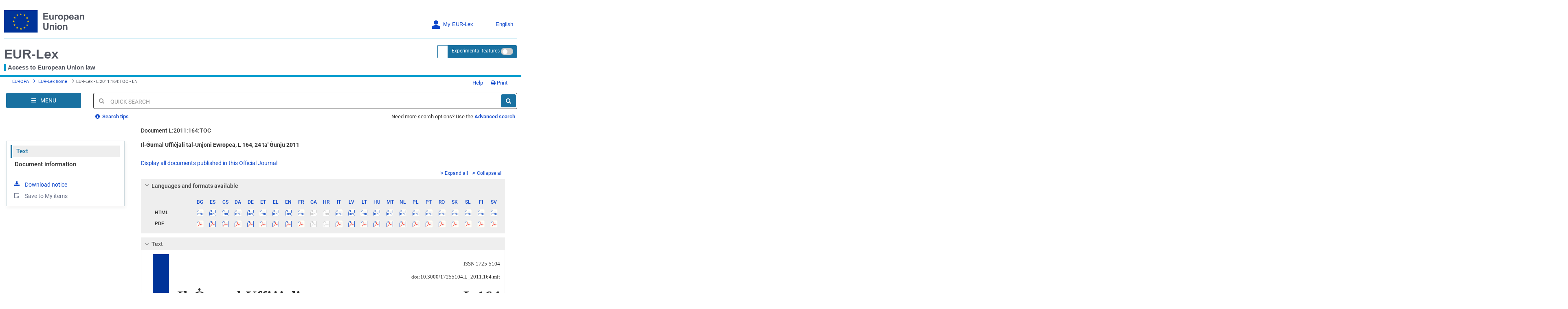

--- FILE ---
content_type: text/html; charset=UTF-8
request_url: https://eur-lex.europa.eu/legal-content/MT/TXT/?uri=OJ:L:2011:164:TOC
body_size: 2035
content:
<!DOCTYPE html>
<html lang="en">
<head>
    <meta charset="utf-8">
    <meta name="viewport" content="width=device-width, initial-scale=1">
    <title></title>
    <style>
        body {
            font-family: "Arial";
        }
    </style>
    <script type="text/javascript">
    window.awsWafCookieDomainList = [];
    window.gokuProps = {
"key":"AQIDAHjcYu/GjX+QlghicBgQ/7bFaQZ+m5FKCMDnO+vTbNg96AH1Q5HNwNd7qjjKSrZjUukeAAAAfjB8BgkqhkiG9w0BBwagbzBtAgEAMGgGCSqGSIb3DQEHATAeBglghkgBZQMEAS4wEQQMfgpC+9noOqv6D5WhAgEQgDtFu65+OI9VbazoI71eV0vODu7/FNxdN/q+yY44WBCOiLEjuPajdxaNTxqbBo2uz8DtSa27r4Hpv79MjQ==",
          "iv":"D549tACAjgAAC7ws",
          "context":"[base64]/3VZ+gxJ3NJeehn1oguN0HKew2ibMxs1ajrpq1GmPUBJ6CFizkJJtnxSx/xFOxGOkB5v7OSYsg+5Xq//2fQWZ1w2WReuzcKZYdJILc1O09QR1AfYucZLNS3eJXYNQ10cJ3fwcS57BjhveqYJY9cjXP++GTO3JBDOC7itt+C6TBx+S9mmPkWv3PpRifg=="
};
    </script>
    <script src="https://3e3378af7cd0.13a7825a.us-east-2.token.awswaf.com/3e3378af7cd0/b8f8ae018166/c9ffa032f402/challenge.js"></script>
</head>
<body>
    <div id="challenge-container"></div>
    <script type="text/javascript">
        AwsWafIntegration.saveReferrer();
        AwsWafIntegration.checkForceRefresh().then((forceRefresh) => {
            if (forceRefresh) {
                AwsWafIntegration.forceRefreshToken().then(() => {
                    window.location.reload(true);
                });
            } else {
                AwsWafIntegration.getToken().then(() => {
                    window.location.reload(true);
                });
            }
        });
    </script>
    <noscript>
        <h1>JavaScript is disabled</h1>
        In order to continue, we need to verify that you're not a robot.
        This requires JavaScript. Enable JavaScript and then reload the page.
    </noscript>
</body>
</html>

--- FILE ---
content_type: text/css; charset=UTF-8
request_url: https://eur-lex.europa.eu/revamp/components/vendor/ec/eu-preset-v4.1.1/styles/ecl-eu.css?v=2.18.4
body_size: 40786
content:
@charset "UTF-8";
/*! @ecl/preset-eu - 4.1.1 Built on 2024-04-09T07:29:14.424Z */:root{--ecl-color-primary:#0e47cb;--ecl-color-primary-140:#082b7a;--ecl-color-primary-130:#0a328e;--ecl-color-primary-120:#0b39a2;--ecl-color-primary-100:#0e47cb;--ecl-color-primary-80:#3e6cd5;--ecl-color-primary-60:#6e91e0;--ecl-color-primary-40:#9fb5ea;--ecl-color-primary-20:#cfdaf5;--ecl-color-primary-10:#e7edfa;--ecl-color-primary-5:#f3f6fc;--ecl-color-secondary:#fc0;--ecl-color-secondary-140:#997a00;--ecl-color-secondary-120:#e6b800;--ecl-color-secondary-100:#fc0;--ecl-color-secondary-80:#ffd633;--ecl-color-secondary-60:#ffe066;--ecl-color-secondary-40:#ffeb99;--ecl-color-secondary-20:#fff5cc;--ecl-color-secondary-10:#fffae6;--ecl-color-dark:#262b38;--ecl-color-dark-140:#171a22;--ecl-color-dark-120:#1e222d;--ecl-color-dark-100:#262b38;--ecl-color-dark-80:#515560;--ecl-color-dark-60:#7d8088;--ecl-color-dark-40:#a8aaaf;--ecl-color-dark-20:#d4d5d7;--ecl-color-dark-10: ;--ecl-color-info:#0e47cb;--ecl-color-info-100: ;--ecl-color-info-5:#f3f6fc;--ecl-color-success:#008d66;--ecl-color-success-100:#008d66;--ecl-color-success-5:#f2fcf9;--ecl-color-warning:#cc4e00;--ecl-color-warning-100:#cc4e00;--ecl-color-warning-5:#fff7f2;--ecl-color-error:#bf0036;--ecl-color-error-100:#bf0036;--ecl-color-error-80:#ef0044;--ecl-color-error-5:#fef2f5;--ecl-color-branding:#0e47cb;--ecl-color-accent:#00e9ff;--ecl-color-accent-100:#00e9ff;--ecl-color-accent-30:#b3f8ff;--ecl-color-visited:#510dcd;--ecl-color-visited-100:#510dcd;--ecl-color-visited-40:#bf9af1;--ecl-font-2xs:normal normal 400 0.625rem/1rem arial,sans-serif;--ecl-font-xs:normal normal 400 0.75rem/1rem arial,sans-serif;--ecl-font-s:normal normal 400 0.875rem/1rem arial,sans-serif;--ecl-font-m:normal normal 400 1rem/1.25rem arial,sans-serif;--ecl-font-l:normal normal 400 1.125rem/1.5rem arial,sans-serif;--ecl-font-xl:normal normal 400 1.25rem/1.5rem arial,sans-serif;--ecl-font-2xl:normal normal 400 1.5rem/1.75rem arial,sans-serif;--ecl-font-3xl:normal normal 400 1.75rem/2rem arial,sans-serif;--ecl-font-4xl:normal normal 400 2rem/2.5rem arial,sans-serif;--ecl-font-5xl:normal normal 400 2.25rem/2.75rem arial,sans-serif;--ecl-font-6xl:normal normal 400 2.625rem/3.25rem arial,sans-serif;--ecl-font-prolonged-xs:normal normal 400 0.75rem/1.25rem arial,sans-serif;--ecl-font-prolonged-s:normal normal 400 0.875rem/1.25rem arial,sans-serif;--ecl-font-prolonged-m:normal normal 400 1rem/1.5rem arial,sans-serif;--ecl-font-prolonged-l:normal normal 400 1.125rem/1.75rem arial,sans-serif;--ecl-font-prolonged-xl:normal normal 400 1.25rem/1.75rem arial,sans-serif;--ecl-spacing-2xs:0.25rem;--ecl-spacing-xs:0.5rem;--ecl-spacing-s:0.75rem;--ecl-spacing-m:1rem;--ecl-spacing-l:1.5rem;--ecl-spacing-xl:2rem;--ecl-spacing-2xl:2.5rem;--ecl-spacing-3xl:3rem;--ecl-spacing-4xl:4rem;--ecl-shadow-1:0 2px 4px rgba(9,49,142,.08),0 0 10px rgba(9,49,142,.04),0 4px 5px rgba(9,49,142,.04),0 -4px 4px rgba(9,49,142,.04);--ecl-shadow-2:0 3px 5px rgba(9,49,142,.04),0 0 18px rgba(9,49,142,.04),0 6px 10px rgba(9,49,142,.04),0 -4px 4px rgba(9,49,142,.04);--ecl-shadow-3:0 7px 8px rgba(9,49,142,.08),0 0 22px rgba(9,49,142,.04),0 12px 17px rgba(9,49,142,.04),0 -4px 4px rgba(9,49,142,.04);--ecl-shadow-4:0 11px 15px rgba(9,49,142,.08),0 9px 46px rgba(9,49,142,.04),0 24px 38px rgba(9,49,142,.04),0 -4px 4px rgba(9,49,142,.04);--ecl-shadow-inner-1:0 2px 4px rgba(9,49,142,.08) inset,0 0 10px rgba(9,49,142,.04) inset,0 4px 5px rgba(9,49,142,.04) inset,0 -4px 4px rgba(9,49,142,.04) inset;--ecl-shadow-inner-2:0 3px 5px rgba(9,49,142,.04) inset,0 0 18px rgba(9,49,142,.04) inset,0 6px 10px rgba(9,49,142,.04) inset,0 -4px 4px rgba(9,49,142,.04) inset;--ecl-shadow-negative-1:0 2px 4px hsla(0,0%,100%,.08),0 0 10px hsla(0,0%,100%,.04),0 4px 5px hsla(0,0%,100%,.04),0 -4px 4px hsla(0,0%,100%,.04);--ecl-shadow-negative-2:0 3px 5px hsla(0,0%,100%,.04),0 0 18px hsla(0,0%,100%,.04),0 6px 10px hsla(0,0%,100%,.04),0 -4px 4px hsla(0,0%,100%,.04);--ecl-shadow-negative-3:0 7px 8px hsla(0,0%,100%,.08),0 0 22px hsla(0,0%,100%,.04),0 12px 17px hsla(0,0%,100%,.04),0 -4px 4px hsla(0,0%,100%,.04);--ecl-shadow-negative-4:0 11px 15px rgba(9,49,142,.08),0 9px 46px rgba(9,49,142,.04),0 24px 38px rgba(9,49,142,.04),0 -4px 4px rgba(9,49,142,.04);--ecl-shadow-negative-inner-1:0 2px 4px hsla(0,0%,100%,.08) inset,0 0 10px hsla(0,0%,100%,.04) inset,0 4px 5px hsla(0,0%,100%,.04) inset,0 -4px 4px hsla(0,0%,100%,.04) inset;--ecl-shadow-negative-inner-2:0 3px 5px hsla(0,0%,100%,.04) inset,0 0 18px hsla(0,0%,100%,.04) inset,0 6px 10px hsla(0,0%,100%,.04) inset,0 -4px 4px hsla(0,0%,100%,.04) inset;--ecl-max-width:580px;--c-p:var(--ecl-color-primary);--c-p-140:var(--ecl-color-primary-140);--c-p-130:var(--ecl-color-primary-130);--c-p-120:var(--ecl-color-primary-120);--c-p-100:var(--ecl-color-primary-100);--c-p-80:var(--ecl-color-primary-80);--c-p-60:var(--ecl-color-primary-60);--c-p-40:var(--ecl-color-primary-40);--c-p-20:var(--ecl-color-primary-20);--c-p-10:var(--ecl-color-primary-10);--c-p-5:var(--ecl-color-primary-5);--c-s:var(--ecl-color-secondary);--c-s-140:var(--ecl-color-secondary-140);--c-s-120:var(--ecl-color-secondary-120);--c-s-100:var(--ecl-color-secondary-100);--c-s-80:var(--ecl-color-secondary-80);--c-s-60:var(--ecl-color-secondary-60);--c-s-40:var(--ecl-color-secondary-40);--c-s-20:var(--ecl-color-secondary-20);--c-s-10:var(--ecl-color-secondary-10);--c-d:var(--ecl-color-dark);--c-d-140:var(--ecl-color-dark-140);--c-d-120:var(--ecl-color-dark-120);--c-d-100:var(--ecl-color-dark-100);--c-d-80:var(--ecl-color-dark-80);--c-d-60:var(--ecl-color-dark-60);--c-d-40:var(--ecl-color-dark-40);--c-d-20:var(--ecl-color-dark-20);--c-d-10:var(--ecl-color-dark-10);--c-in:var(--ecl-color-info);--c-in-100:var(--ecl-color-info-100);--c-in-5:var(--ecl-color-info-5);--c-su:var(--ecl-color-success);--c-su-100:var(--ecl-color-success-100);--c-su-5:var(--ecl-color-success-5);--c-wa:var(--ecl-color-warning);--c-wa-100:var(--ecl-color-warning-100);--c-wa-5:var(--ecl-color-warning-5);--c-er:var(--ecl-color-error);--c-er-100:var(--ecl-color-error-100);--c-er-80:var(--ecl-color-error-80);--c-er-5:var(--ecl-color-error-5);--c-br:var(--ecl-color-branding);--c-a:var(--ecl-color-accent);--c-a-100:var(--ecl-color-accent-100);--c-a-30:var(--ecl-color-accent-30);--c-v:var(--ecl-color-visited);--c-v-100:var(--ecl-color-visited-100);--c-v-40:var(--ecl-color-visited-40);--f-2xs:var(--ecl-font-2xs);--f-xs:var(--ecl-font-xs);--f-s:var(--ecl-font-s);--f-m:var(--ecl-font-m);--f-l:var(--ecl-font-l);--f-xl:var(--ecl-font-xl);--f-2xl:var(--ecl-font-2xl);--f-3xl:var(--ecl-font-3xl);--f-4xl:var(--ecl-font-4xl);--f-5xl:var(--ecl-font-5xl);--f-6xl:var(--ecl-font-6xl);--f-p-xs:var(--ecl-font-prolonged-xs);--f-p-s:var(--ecl-font-prolonged-s);--f-p-m:var(--ecl-font-prolonged-m);--f-p-l:var(--ecl-font-prolonged-l);--f-p-xl:var(--ecl-font-prolonged-xl);--s-2xs:var(--ecl-spacing-2xs);--s-xs:var(--ecl-spacing-xs);--s-s:var(--ecl-spacing-s);--s-m:var(--ecl-spacing-m);--s-l:var(--ecl-spacing-l);--s-xl:var(--ecl-spacing-xl);--s-2xl:var(--ecl-spacing-2xl);--s-3xl:var(--ecl-spacing-3xl);--s-4xl:var(--ecl-spacing-4xl);--sh-1:var(--ecl-shadow-1);--sh-2:var(--ecl-shadow-2);--sh-3:var(--ecl-shadow-3);--sh-4:var(--ecl-shadow-4);--sh-i-1:var(--ecl-shadow-inner-1);--sh-i-2:var(--ecl-shadow-inner-2);--sh-n-1:var(--ecl-shadow-negative-1);--sh-n-2:var(--ecl-shadow-negative-2);--sh-n-3:var(--ecl-shadow-negative-3);--sh-n-4:var(--ecl-shadow-negative-4);--sh-n-i-1:var(--ecl-shadow-negative-inner-1);--sh-n-i-2:var(--ecl-shadow-negative-inner-2);--max-w:var(--ecl-max-width)}.ecl-icon{fill:currentcolor;margin:0;transition:transform .3s ease-in-out}.ecl-icon--2xs{height:.75rem;width:.75rem}.ecl-icon--xs{height:1rem;width:1rem}.ecl-icon--s{height:1.25rem;width:1.25rem}.ecl-icon--m{height:1.5rem;width:1.5rem}.ecl-icon--l{height:2rem;width:2rem}.ecl-icon--xl{height:2.5rem;width:2.5rem}.ecl-icon--2xl{height:3rem;width:3rem}.ecl-icon--fluid{height:1em;width:1em}.ecl-icon--primary{fill:var(--c-p)}.ecl-icon--inverted{fill:#fff}.ecl-icon--rotate-90{transform:rotate(90deg)}.ecl-icon--rotate-180{transform:rotate(180deg)}.ecl-icon--rotate-270{transform:rotate(270deg)}.ecl-icon--flip-horizontal{transform:scaleX(-1)}.ecl-icon--flip-vertical{transform:scaleY(-1)}.ecl-container{box-sizing:border-box;-webkit-margin-start:auto;margin-inline-start:auto;-webkit-margin-end:auto;margin-inline-end:auto;position:relative;width:100%;-webkit-padding-start:1rem;padding-inline-start:1rem;-webkit-padding-end:1rem;padding-inline-end:1rem}@media (min-width:480px){.ecl-container{-webkit-padding-start:1rem;padding-inline-start:1rem;-webkit-padding-end:1rem;padding-inline-end:1rem}}@media (min-width:768px){.ecl-container{-webkit-padding-start:1rem;padding-inline-start:1rem;-webkit-padding-end:1rem;padding-inline-end:1rem}}@media (min-width:996px){.ecl-container{-webkit-padding-start:1rem;padding-inline-start:1rem;-webkit-padding-end:1rem;padding-inline-end:1rem}}@media (min-width:1140px){.ecl-container{-webkit-padding-start:1rem;padding-inline-start:1rem;-webkit-padding-end:1rem;padding-inline-end:1rem}}@media (min-width:480px){.ecl-container{max-width:100%;width:768px}}@media (min-width:768px){.ecl-container{max-width:100%;width:996px}}@media (min-width:996px){.ecl-container{max-width:100%;width:1140px}}@media (min-width:1140px){.ecl-container{max-width:100%;width:1140px}}.ecl-row{box-sizing:border-box;display:flex;flex-wrap:wrap;-webkit-margin-start:-1rem;margin-inline-start:-1rem;-webkit-margin-end:-1rem;margin-inline-end:-1rem}@media (min-width:480px){.ecl-row{-webkit-margin-start:-1rem;margin-inline-start:-1rem;-webkit-margin-end:-1rem;margin-inline-end:-1rem}}@media (min-width:768px){.ecl-row{-webkit-margin-start:-1rem;margin-inline-start:-1rem;-webkit-margin-end:-1rem;margin-inline-end:-1rem}}@media (min-width:996px){.ecl-row{-webkit-margin-start:-1rem;margin-inline-start:-1rem;-webkit-margin-end:-1rem;margin-inline-end:-1rem}}@media (min-width:1140px){.ecl-row{-webkit-margin-start:-1rem;margin-inline-start:-1rem;-webkit-margin-end:-1rem;margin-inline-end:-1rem}}.ecl-no-gutters{-webkit-margin-start:0;margin-inline-start:0;-webkit-margin-end:0;margin-inline-end:0}.ecl-no-gutters>.ecl-col,.ecl-no-gutters>[class*=ecl-col-]{-webkit-padding-start:0;padding-inline-start:0;-webkit-padding-end:0;padding-inline-end:0}.ecl-col-1,.ecl-col-10,.ecl-col-11,.ecl-col-12,.ecl-col-2,.ecl-col-3,.ecl-col-4,.ecl-col-5,.ecl-col-6,.ecl-col-7,.ecl-col-8,.ecl-col-9,.ecl-col-l-1,.ecl-col-l-10,.ecl-col-l-11,.ecl-col-l-12,.ecl-col-l-2,.ecl-col-l-3,.ecl-col-l-4,.ecl-col-l-5,.ecl-col-l-6,.ecl-col-l-7,.ecl-col-l-8,.ecl-col-l-9,.ecl-col-m-1,.ecl-col-m-10,.ecl-col-m-11,.ecl-col-m-12,.ecl-col-m-2,.ecl-col-m-3,.ecl-col-m-4,.ecl-col-m-5,.ecl-col-m-6,.ecl-col-m-7,.ecl-col-m-8,.ecl-col-m-9,.ecl-col-s-1,.ecl-col-s-10,.ecl-col-s-11,.ecl-col-s-12,.ecl-col-s-2,.ecl-col-s-3,.ecl-col-s-4,.ecl-col-s-5,.ecl-col-s-6,.ecl-col-s-7,.ecl-col-s-8,.ecl-col-s-9,.ecl-col-xl-1,.ecl-col-xl-10,.ecl-col-xl-11,.ecl-col-xl-12,.ecl-col-xl-2,.ecl-col-xl-3,.ecl-col-xl-4,.ecl-col-xl-5,.ecl-col-xl-6,.ecl-col-xl-7,.ecl-col-xl-8,.ecl-col-xl-9{-webkit-padding-start:1rem;padding-inline-start:1rem;-webkit-padding-end:1rem;box-sizing:border-box;min-height:1px;padding-inline-end:1rem;position:relative;width:100%}@media (min-width:480px){.ecl-col-1,.ecl-col-10,.ecl-col-11,.ecl-col-12,.ecl-col-2,.ecl-col-3,.ecl-col-4,.ecl-col-5,.ecl-col-6,.ecl-col-7,.ecl-col-8,.ecl-col-9,.ecl-col-l-1,.ecl-col-l-10,.ecl-col-l-11,.ecl-col-l-12,.ecl-col-l-2,.ecl-col-l-3,.ecl-col-l-4,.ecl-col-l-5,.ecl-col-l-6,.ecl-col-l-7,.ecl-col-l-8,.ecl-col-l-9,.ecl-col-m-1,.ecl-col-m-10,.ecl-col-m-11,.ecl-col-m-12,.ecl-col-m-2,.ecl-col-m-3,.ecl-col-m-4,.ecl-col-m-5,.ecl-col-m-6,.ecl-col-m-7,.ecl-col-m-8,.ecl-col-m-9,.ecl-col-s-1,.ecl-col-s-10,.ecl-col-s-11,.ecl-col-s-12,.ecl-col-s-2,.ecl-col-s-3,.ecl-col-s-4,.ecl-col-s-5,.ecl-col-s-6,.ecl-col-s-7,.ecl-col-s-8,.ecl-col-s-9,.ecl-col-xl-1,.ecl-col-xl-10,.ecl-col-xl-11,.ecl-col-xl-12,.ecl-col-xl-2,.ecl-col-xl-3,.ecl-col-xl-4,.ecl-col-xl-5,.ecl-col-xl-6,.ecl-col-xl-7,.ecl-col-xl-8,.ecl-col-xl-9{-webkit-padding-start:1rem;padding-inline-start:1rem;-webkit-padding-end:1rem;padding-inline-end:1rem}}@media (min-width:768px){.ecl-col-1,.ecl-col-10,.ecl-col-11,.ecl-col-12,.ecl-col-2,.ecl-col-3,.ecl-col-4,.ecl-col-5,.ecl-col-6,.ecl-col-7,.ecl-col-8,.ecl-col-9,.ecl-col-l-1,.ecl-col-l-10,.ecl-col-l-11,.ecl-col-l-12,.ecl-col-l-2,.ecl-col-l-3,.ecl-col-l-4,.ecl-col-l-5,.ecl-col-l-6,.ecl-col-l-7,.ecl-col-l-8,.ecl-col-l-9,.ecl-col-m-1,.ecl-col-m-10,.ecl-col-m-11,.ecl-col-m-12,.ecl-col-m-2,.ecl-col-m-3,.ecl-col-m-4,.ecl-col-m-5,.ecl-col-m-6,.ecl-col-m-7,.ecl-col-m-8,.ecl-col-m-9,.ecl-col-s-1,.ecl-col-s-10,.ecl-col-s-11,.ecl-col-s-12,.ecl-col-s-2,.ecl-col-s-3,.ecl-col-s-4,.ecl-col-s-5,.ecl-col-s-6,.ecl-col-s-7,.ecl-col-s-8,.ecl-col-s-9,.ecl-col-xl-1,.ecl-col-xl-10,.ecl-col-xl-11,.ecl-col-xl-12,.ecl-col-xl-2,.ecl-col-xl-3,.ecl-col-xl-4,.ecl-col-xl-5,.ecl-col-xl-6,.ecl-col-xl-7,.ecl-col-xl-8,.ecl-col-xl-9{-webkit-padding-start:1rem;padding-inline-start:1rem;-webkit-padding-end:1rem;padding-inline-end:1rem}}@media (min-width:996px){.ecl-col-1,.ecl-col-10,.ecl-col-11,.ecl-col-12,.ecl-col-2,.ecl-col-3,.ecl-col-4,.ecl-col-5,.ecl-col-6,.ecl-col-7,.ecl-col-8,.ecl-col-9,.ecl-col-l-1,.ecl-col-l-10,.ecl-col-l-11,.ecl-col-l-12,.ecl-col-l-2,.ecl-col-l-3,.ecl-col-l-4,.ecl-col-l-5,.ecl-col-l-6,.ecl-col-l-7,.ecl-col-l-8,.ecl-col-l-9,.ecl-col-m-1,.ecl-col-m-10,.ecl-col-m-11,.ecl-col-m-12,.ecl-col-m-2,.ecl-col-m-3,.ecl-col-m-4,.ecl-col-m-5,.ecl-col-m-6,.ecl-col-m-7,.ecl-col-m-8,.ecl-col-m-9,.ecl-col-s-1,.ecl-col-s-10,.ecl-col-s-11,.ecl-col-s-12,.ecl-col-s-2,.ecl-col-s-3,.ecl-col-s-4,.ecl-col-s-5,.ecl-col-s-6,.ecl-col-s-7,.ecl-col-s-8,.ecl-col-s-9,.ecl-col-xl-1,.ecl-col-xl-10,.ecl-col-xl-11,.ecl-col-xl-12,.ecl-col-xl-2,.ecl-col-xl-3,.ecl-col-xl-4,.ecl-col-xl-5,.ecl-col-xl-6,.ecl-col-xl-7,.ecl-col-xl-8,.ecl-col-xl-9{-webkit-padding-start:1rem;padding-inline-start:1rem;-webkit-padding-end:1rem;padding-inline-end:1rem}}@media (min-width:1140px){.ecl-col-1,.ecl-col-10,.ecl-col-11,.ecl-col-12,.ecl-col-2,.ecl-col-3,.ecl-col-4,.ecl-col-5,.ecl-col-6,.ecl-col-7,.ecl-col-8,.ecl-col-9,.ecl-col-l-1,.ecl-col-l-10,.ecl-col-l-11,.ecl-col-l-12,.ecl-col-l-2,.ecl-col-l-3,.ecl-col-l-4,.ecl-col-l-5,.ecl-col-l-6,.ecl-col-l-7,.ecl-col-l-8,.ecl-col-l-9,.ecl-col-m-1,.ecl-col-m-10,.ecl-col-m-11,.ecl-col-m-12,.ecl-col-m-2,.ecl-col-m-3,.ecl-col-m-4,.ecl-col-m-5,.ecl-col-m-6,.ecl-col-m-7,.ecl-col-m-8,.ecl-col-m-9,.ecl-col-s-1,.ecl-col-s-10,.ecl-col-s-11,.ecl-col-s-12,.ecl-col-s-2,.ecl-col-s-3,.ecl-col-s-4,.ecl-col-s-5,.ecl-col-s-6,.ecl-col-s-7,.ecl-col-s-8,.ecl-col-s-9,.ecl-col-xl-1,.ecl-col-xl-10,.ecl-col-xl-11,.ecl-col-xl-12,.ecl-col-xl-2,.ecl-col-xl-3,.ecl-col-xl-4,.ecl-col-xl-5,.ecl-col-xl-6,.ecl-col-xl-7,.ecl-col-xl-8,.ecl-col-xl-9{-webkit-padding-start:1rem;padding-inline-start:1rem;-webkit-padding-end:1rem;padding-inline-end:1rem}}.ecl-col-1{flex:0 0 8.3333333333%;max-width:8.3333333333%}.ecl-col-2{flex:0 0 16.6666666667%;max-width:16.6666666667%}.ecl-col-3{flex:0 0 25%;max-width:25%}.ecl-col-4{flex:0 0 33.3333333333%;max-width:33.3333333333%}.ecl-col-5{flex:0 0 41.6666666667%;max-width:41.6666666667%}.ecl-col-6{flex:0 0 50%;max-width:50%}.ecl-col-7{flex:0 0 58.3333333333%;max-width:58.3333333333%}.ecl-col-8{flex:0 0 66.6666666667%;max-width:66.6666666667%}.ecl-col-9{flex:0 0 75%;max-width:75%}.ecl-col-10{flex:0 0 83.3333333333%;max-width:83.3333333333%}.ecl-col-11{flex:0 0 91.6666666667%;max-width:91.6666666667%}.ecl-col-12{flex:0 0 100%;max-width:100%}.ecl-pull-0{right:auto}.ecl-pull-1{right:8.3333333333%}.ecl-pull-2{right:16.6666666667%}.ecl-pull-3{right:25%}.ecl-pull-4{right:33.3333333333%}.ecl-pull-5{right:41.6666666667%}.ecl-pull-6{right:50%}.ecl-pull-7{right:58.3333333333%}.ecl-pull-8{right:66.6666666667%}.ecl-pull-9{right:75%}.ecl-pull-10{right:83.3333333333%}.ecl-pull-11{right:91.6666666667%}.ecl-pull-12{right:100%}.ecl-push-0{left:auto}.ecl-push-1{left:8.3333333333%}.ecl-push-2{left:16.6666666667%}.ecl-push-3{left:25%}.ecl-push-4{left:33.3333333333%}.ecl-push-5{left:41.6666666667%}.ecl-push-6{left:50%}.ecl-push-7{left:58.3333333333%}.ecl-push-8{left:66.6666666667%}.ecl-push-9{left:75%}.ecl-push-10{left:83.3333333333%}.ecl-push-11{left:91.6666666667%}.ecl-push-12{left:100%}.ecl-offset-1{-webkit-margin-start:8.3333333333%;margin-inline-start:8.3333333333%}.ecl-offset-2{-webkit-margin-start:16.6666666667%;margin-inline-start:16.6666666667%}.ecl-offset-3{-webkit-margin-start:25%;margin-inline-start:25%}.ecl-offset-4{-webkit-margin-start:33.3333333333%;margin-inline-start:33.3333333333%}.ecl-offset-5{-webkit-margin-start:41.6666666667%;margin-inline-start:41.6666666667%}.ecl-offset-6{-webkit-margin-start:50%;margin-inline-start:50%}.ecl-offset-7{-webkit-margin-start:58.3333333333%;margin-inline-start:58.3333333333%}.ecl-offset-8{-webkit-margin-start:66.6666666667%;margin-inline-start:66.6666666667%}.ecl-offset-9{-webkit-margin-start:75%;margin-inline-start:75%}.ecl-offset-10{-webkit-margin-start:83.3333333333%;margin-inline-start:83.3333333333%}.ecl-offset-11{-webkit-margin-start:91.6666666667%;margin-inline-start:91.6666666667%}@media (min-width:480px){.ecl-col-s-1{flex:0 0 8.3333333333%;max-width:8.3333333333%}.ecl-col-s-2{flex:0 0 16.6666666667%;max-width:16.6666666667%}.ecl-col-s-3{flex:0 0 25%;max-width:25%}.ecl-col-s-4{flex:0 0 33.3333333333%;max-width:33.3333333333%}.ecl-col-s-5{flex:0 0 41.6666666667%;max-width:41.6666666667%}.ecl-col-s-6{flex:0 0 50%;max-width:50%}.ecl-col-s-7{flex:0 0 58.3333333333%;max-width:58.3333333333%}.ecl-col-s-8{flex:0 0 66.6666666667%;max-width:66.6666666667%}.ecl-col-s-9{flex:0 0 75%;max-width:75%}.ecl-col-s-10{flex:0 0 83.3333333333%;max-width:83.3333333333%}.ecl-col-s-11{flex:0 0 91.6666666667%;max-width:91.6666666667%}.ecl-col-s-12{flex:0 0 100%;max-width:100%}.ecl-pull-s-0{right:auto}.ecl-pull-s-1{right:8.3333333333%}.ecl-pull-s-2{right:16.6666666667%}.ecl-pull-s-3{right:25%}.ecl-pull-s-4{right:33.3333333333%}.ecl-pull-s-5{right:41.6666666667%}.ecl-pull-s-6{right:50%}.ecl-pull-s-7{right:58.3333333333%}.ecl-pull-s-8{right:66.6666666667%}.ecl-pull-s-9{right:75%}.ecl-pull-s-10{right:83.3333333333%}.ecl-pull-s-11{right:91.6666666667%}.ecl-pull-s-12{right:100%}.ecl-push-s-0{left:auto}.ecl-push-s-1{left:8.3333333333%}.ecl-push-s-2{left:16.6666666667%}.ecl-push-s-3{left:25%}.ecl-push-s-4{left:33.3333333333%}.ecl-push-s-5{left:41.6666666667%}.ecl-push-s-6{left:50%}.ecl-push-s-7{left:58.3333333333%}.ecl-push-s-8{left:66.6666666667%}.ecl-push-s-9{left:75%}.ecl-push-s-10{left:83.3333333333%}.ecl-push-s-11{left:91.6666666667%}.ecl-push-s-12{left:100%}.ecl-offset-s-0{-webkit-margin-start:0;margin-inline-start:0}.ecl-offset-s-1{-webkit-margin-start:8.3333333333%;margin-inline-start:8.3333333333%}.ecl-offset-s-2{-webkit-margin-start:16.6666666667%;margin-inline-start:16.6666666667%}.ecl-offset-s-3{-webkit-margin-start:25%;margin-inline-start:25%}.ecl-offset-s-4{-webkit-margin-start:33.3333333333%;margin-inline-start:33.3333333333%}.ecl-offset-s-5{-webkit-margin-start:41.6666666667%;margin-inline-start:41.6666666667%}.ecl-offset-s-6{-webkit-margin-start:50%;margin-inline-start:50%}.ecl-offset-s-7{-webkit-margin-start:58.3333333333%;margin-inline-start:58.3333333333%}.ecl-offset-s-8{-webkit-margin-start:66.6666666667%;margin-inline-start:66.6666666667%}.ecl-offset-s-9{-webkit-margin-start:75%;margin-inline-start:75%}.ecl-offset-s-10{-webkit-margin-start:83.3333333333%;margin-inline-start:83.3333333333%}.ecl-offset-s-11{-webkit-margin-start:91.6666666667%;margin-inline-start:91.6666666667%}}@media (min-width:768px){.ecl-col-m-1{flex:0 0 8.3333333333%;max-width:8.3333333333%}.ecl-col-m-2{flex:0 0 16.6666666667%;max-width:16.6666666667%}.ecl-col-m-3{flex:0 0 25%;max-width:25%}.ecl-col-m-4{flex:0 0 33.3333333333%;max-width:33.3333333333%}.ecl-col-m-5{flex:0 0 41.6666666667%;max-width:41.6666666667%}.ecl-col-m-6{flex:0 0 50%;max-width:50%}.ecl-col-m-7{flex:0 0 58.3333333333%;max-width:58.3333333333%}.ecl-col-m-8{flex:0 0 66.6666666667%;max-width:66.6666666667%}.ecl-col-m-9{flex:0 0 75%;max-width:75%}.ecl-col-m-10{flex:0 0 83.3333333333%;max-width:83.3333333333%}.ecl-col-m-11{flex:0 0 91.6666666667%;max-width:91.6666666667%}.ecl-col-m-12{flex:0 0 100%;max-width:100%}.ecl-pull-m-0{right:auto}.ecl-pull-m-1{right:8.3333333333%}.ecl-pull-m-2{right:16.6666666667%}.ecl-pull-m-3{right:25%}.ecl-pull-m-4{right:33.3333333333%}.ecl-pull-m-5{right:41.6666666667%}.ecl-pull-m-6{right:50%}.ecl-pull-m-7{right:58.3333333333%}.ecl-pull-m-8{right:66.6666666667%}.ecl-pull-m-9{right:75%}.ecl-pull-m-10{right:83.3333333333%}.ecl-pull-m-11{right:91.6666666667%}.ecl-pull-m-12{right:100%}.ecl-push-m-0{left:auto}.ecl-push-m-1{left:8.3333333333%}.ecl-push-m-2{left:16.6666666667%}.ecl-push-m-3{left:25%}.ecl-push-m-4{left:33.3333333333%}.ecl-push-m-5{left:41.6666666667%}.ecl-push-m-6{left:50%}.ecl-push-m-7{left:58.3333333333%}.ecl-push-m-8{left:66.6666666667%}.ecl-push-m-9{left:75%}.ecl-push-m-10{left:83.3333333333%}.ecl-push-m-11{left:91.6666666667%}.ecl-push-m-12{left:100%}.ecl-offset-m-0{-webkit-margin-start:0;margin-inline-start:0}.ecl-offset-m-1{-webkit-margin-start:8.3333333333%;margin-inline-start:8.3333333333%}.ecl-offset-m-2{-webkit-margin-start:16.6666666667%;margin-inline-start:16.6666666667%}.ecl-offset-m-3{-webkit-margin-start:25%;margin-inline-start:25%}.ecl-offset-m-4{-webkit-margin-start:33.3333333333%;margin-inline-start:33.3333333333%}.ecl-offset-m-5{-webkit-margin-start:41.6666666667%;margin-inline-start:41.6666666667%}.ecl-offset-m-6{-webkit-margin-start:50%;margin-inline-start:50%}.ecl-offset-m-7{-webkit-margin-start:58.3333333333%;margin-inline-start:58.3333333333%}.ecl-offset-m-8{-webkit-margin-start:66.6666666667%;margin-inline-start:66.6666666667%}.ecl-offset-m-9{-webkit-margin-start:75%;margin-inline-start:75%}.ecl-offset-m-10{-webkit-margin-start:83.3333333333%;margin-inline-start:83.3333333333%}.ecl-offset-m-11{-webkit-margin-start:91.6666666667%;margin-inline-start:91.6666666667%}}@media (min-width:996px){.ecl-col-l-1{flex:0 0 8.3333333333%;max-width:8.3333333333%}.ecl-col-l-2{flex:0 0 16.6666666667%;max-width:16.6666666667%}.ecl-col-l-3{flex:0 0 25%;max-width:25%}.ecl-col-l-4{flex:0 0 33.3333333333%;max-width:33.3333333333%}.ecl-col-l-5{flex:0 0 41.6666666667%;max-width:41.6666666667%}.ecl-col-l-6{flex:0 0 50%;max-width:50%}.ecl-col-l-7{flex:0 0 58.3333333333%;max-width:58.3333333333%}.ecl-col-l-8{flex:0 0 66.6666666667%;max-width:66.6666666667%}.ecl-col-l-9{flex:0 0 75%;max-width:75%}.ecl-col-l-10{flex:0 0 83.3333333333%;max-width:83.3333333333%}.ecl-col-l-11{flex:0 0 91.6666666667%;max-width:91.6666666667%}.ecl-col-l-12{flex:0 0 100%;max-width:100%}.ecl-pull-l-0{right:auto}.ecl-pull-l-1{right:8.3333333333%}.ecl-pull-l-2{right:16.6666666667%}.ecl-pull-l-3{right:25%}.ecl-pull-l-4{right:33.3333333333%}.ecl-pull-l-5{right:41.6666666667%}.ecl-pull-l-6{right:50%}.ecl-pull-l-7{right:58.3333333333%}.ecl-pull-l-8{right:66.6666666667%}.ecl-pull-l-9{right:75%}.ecl-pull-l-10{right:83.3333333333%}.ecl-pull-l-11{right:91.6666666667%}.ecl-pull-l-12{right:100%}.ecl-push-l-0{left:auto}.ecl-push-l-1{left:8.3333333333%}.ecl-push-l-2{left:16.6666666667%}.ecl-push-l-3{left:25%}.ecl-push-l-4{left:33.3333333333%}.ecl-push-l-5{left:41.6666666667%}.ecl-push-l-6{left:50%}.ecl-push-l-7{left:58.3333333333%}.ecl-push-l-8{left:66.6666666667%}.ecl-push-l-9{left:75%}.ecl-push-l-10{left:83.3333333333%}.ecl-push-l-11{left:91.6666666667%}.ecl-push-l-12{left:100%}.ecl-offset-l-0{-webkit-margin-start:0;margin-inline-start:0}.ecl-offset-l-1{-webkit-margin-start:8.3333333333%;margin-inline-start:8.3333333333%}.ecl-offset-l-2{-webkit-margin-start:16.6666666667%;margin-inline-start:16.6666666667%}.ecl-offset-l-3{-webkit-margin-start:25%;margin-inline-start:25%}.ecl-offset-l-4{-webkit-margin-start:33.3333333333%;margin-inline-start:33.3333333333%}.ecl-offset-l-5{-webkit-margin-start:41.6666666667%;margin-inline-start:41.6666666667%}.ecl-offset-l-6{-webkit-margin-start:50%;margin-inline-start:50%}.ecl-offset-l-7{-webkit-margin-start:58.3333333333%;margin-inline-start:58.3333333333%}.ecl-offset-l-8{-webkit-margin-start:66.6666666667%;margin-inline-start:66.6666666667%}.ecl-offset-l-9{-webkit-margin-start:75%;margin-inline-start:75%}.ecl-offset-l-10{-webkit-margin-start:83.3333333333%;margin-inline-start:83.3333333333%}.ecl-offset-l-11{-webkit-margin-start:91.6666666667%;margin-inline-start:91.6666666667%}}@media (min-width:1140px){.ecl-col-xl-1{flex:0 0 8.3333333333%;max-width:8.3333333333%}.ecl-col-xl-2{flex:0 0 16.6666666667%;max-width:16.6666666667%}.ecl-col-xl-3{flex:0 0 25%;max-width:25%}.ecl-col-xl-4{flex:0 0 33.3333333333%;max-width:33.3333333333%}.ecl-col-xl-5{flex:0 0 41.6666666667%;max-width:41.6666666667%}.ecl-col-xl-6{flex:0 0 50%;max-width:50%}.ecl-col-xl-7{flex:0 0 58.3333333333%;max-width:58.3333333333%}.ecl-col-xl-8{flex:0 0 66.6666666667%;max-width:66.6666666667%}.ecl-col-xl-9{flex:0 0 75%;max-width:75%}.ecl-col-xl-10{flex:0 0 83.3333333333%;max-width:83.3333333333%}.ecl-col-xl-11{flex:0 0 91.6666666667%;max-width:91.6666666667%}.ecl-col-xl-12{flex:0 0 100%;max-width:100%}.ecl-pull-xl-0{right:auto}.ecl-pull-xl-1{right:8.3333333333%}.ecl-pull-xl-2{right:16.6666666667%}.ecl-pull-xl-3{right:25%}.ecl-pull-xl-4{right:33.3333333333%}.ecl-pull-xl-5{right:41.6666666667%}.ecl-pull-xl-6{right:50%}.ecl-pull-xl-7{right:58.3333333333%}.ecl-pull-xl-8{right:66.6666666667%}.ecl-pull-xl-9{right:75%}.ecl-pull-xl-10{right:83.3333333333%}.ecl-pull-xl-11{right:91.6666666667%}.ecl-pull-xl-12{right:100%}.ecl-push-xl-0{left:auto}.ecl-push-xl-1{left:8.3333333333%}.ecl-push-xl-2{left:16.6666666667%}.ecl-push-xl-3{left:25%}.ecl-push-xl-4{left:33.3333333333%}.ecl-push-xl-5{left:41.6666666667%}.ecl-push-xl-6{left:50%}.ecl-push-xl-7{left:58.3333333333%}.ecl-push-xl-8{left:66.6666666667%}.ecl-push-xl-9{left:75%}.ecl-push-xl-10{left:83.3333333333%}.ecl-push-xl-11{left:91.6666666667%}.ecl-push-xl-12{left:100%}.ecl-offset-xl-0{-webkit-margin-start:0;margin-inline-start:0}.ecl-offset-xl-1{-webkit-margin-start:8.3333333333%;margin-inline-start:8.3333333333%}.ecl-offset-xl-2{-webkit-margin-start:16.6666666667%;margin-inline-start:16.6666666667%}.ecl-offset-xl-3{-webkit-margin-start:25%;margin-inline-start:25%}.ecl-offset-xl-4{-webkit-margin-start:33.3333333333%;margin-inline-start:33.3333333333%}.ecl-offset-xl-5{-webkit-margin-start:41.6666666667%;margin-inline-start:41.6666666667%}.ecl-offset-xl-6{-webkit-margin-start:50%;margin-inline-start:50%}.ecl-offset-xl-7{-webkit-margin-start:58.3333333333%;margin-inline-start:58.3333333333%}.ecl-offset-xl-8{-webkit-margin-start:66.6666666667%;margin-inline-start:66.6666666667%}.ecl-offset-xl-9{-webkit-margin-start:75%;margin-inline-start:75%}.ecl-offset-xl-10{-webkit-margin-start:83.3333333333%;margin-inline-start:83.3333333333%}.ecl-offset-xl-11{-webkit-margin-start:91.6666666667%;margin-inline-start:91.6666666667%}}.ecl-form-group{border-width:0;box-sizing:border-box;display:block;margin:0;padding:0}.ecl-feedback-message{align-items:center;box-sizing:border-box;color:var(--c-er);display:flex;font:var(--f-p-m);margin-top:var(--s-xs);max-width:var(--max-w);padding:0}.ecl-feedback-message__icon{-webkit-margin-end:var(--s-xs);margin-inline-end:var(--s-xs)}.ecl-help-block{color:var(--c-d-80);display:block;margin:var(--s-2xs) 0 var(--s-xs)}.ecl-form-label,.ecl-help-block{box-sizing:border-box;font:var(--f-p-m);max-width:var(--max-w);padding:0}.ecl-form-label{color:var(--c-d-140);display:inline-flex;font-weight:700;margin:0;white-space:pre-wrap}.ecl-form-label__required{color:var(--c-er);font:var(--f-m);font-weight:700}.ecl-form-label__optional,.ecl-form-label__required{-webkit-margin-start:var(--s-2xs);margin-inline-start:var(--s-2xs)}.ecl-form-label__optional{align-self:center;color:var(--c-d-80);font:var(--f-m);font-style:"italic"}.ecl-form-label+:not(.ecl-help-block,.ecl-feedback-message){margin-top:var(--s-xs)}.ecl-checkbox{align-items:flex-start;display:flex;flex-direction:column;margin:0 0 var(--s-xs);position:relative}.ecl-checkbox--single,.ecl-checkbox:last-child{margin-bottom:0}.ecl-checkbox__input{clip:rect(1px,1px,1px,1px);height:1px;overflow:hidden;position:absolute!important;width:1px}.ecl-checkbox__label{color:var(--c-d-140);display:inline-flex;font:var(--f-m);line-height:1.5rem;max-width:var(--max-w);padding:var(--s-xs) 0;white-space:pre-wrap}.ecl-checkbox--disabled .ecl-checkbox__label{cursor:not-allowed}.ecl-checkbox__box{align-items:center;border:2px solid var(--c-d-80);border-radius:2px;box-sizing:border-box;display:inline-flex;flex-shrink:0;height:1.5rem;justify-content:center;-webkit-margin-end:var(--s-xs);margin-inline-end:var(--s-xs);margin-top:0;position:relative;-webkit-user-select:none;-moz-user-select:none;-ms-user-select:none;user-select:none;width:1.5rem}.ecl-checkbox__box:not(.ecl-checkbox__box--disabled){cursor:pointer}.ecl-checkbox__help{box-sizing:border-box;color:var(--c-d-80);display:block;font:var(--f-p-m);margin:0}.ecl-checkbox__icon{fill:#fff;visibility:hidden}.ecl-checkbox--disabled{opacity:.5}.ecl-checkbox__required{font:var(--f-xl);font-weight:700;-webkit-padding-start:var(--s-2xs);padding-inline-start:var(--s-2xs)}.ecl-checkbox__input:checked~.ecl-checkbox__label .ecl-checkbox__box{background:var(--c-p);border-color:var(--c-p)}.ecl-checkbox__input:checked~.ecl-checkbox__label:hover .ecl-checkbox__box{background:var(--c-p-80);border-color:var(--c-p-80)}.ecl-checkbox__input:checked~.ecl-checkbox__label .ecl-checkbox__box--invalid{background:var(--c-er);border-color:var(--c-er)}.ecl-checkbox__input:checked~.ecl-checkbox__label .ecl-checkbox__icon{visibility:visible}.ecl-checkbox--invalid .ecl-checkbox__box{border-color:var(--c-er)}.ecl-checkbox--invalid .ecl-checkbox__invalid{font:var(--f-s);margin-top:var(--s-xs)}.ecl-checkbox--invalid .ecl-checkbox__label:hover .ecl-checkbox__box:not(.ecl-checkbox__box--disabled){border-color:var(--c-er-80)}.ecl-checkbox--invalid input:checked~.ecl-checkbox__label:hover .ecl-checkbox__box:not(.ecl-checkbox__box--disabled){background:var(--c-er)}.ecl-checkbox__label:hover .ecl-checkbox__box:not(.ecl-checkbox__box--disabled){border-color:var(--c-p-80)}.ecl-checkbox__input:focus-visible~.ecl-checkbox__label .ecl-checkbox__box:not(.ecl-checkbox__box--disabled){outline:2px solid var(--c-p);outline-offset:2px}.ecl-checkbox__input:focus-visible:checked~.ecl-checkbox__label .ecl-checkbox__box:not(.ecl-checkbox__box--disabled){outline:2px solid var(--c-p);outline-offset:2px}
/*!
 * Pikaday
 * Copyright © 2014 David Bushell | BSD & MIT license | https://dbushell.com/
 */.pika-single{background:#fff;border:1px solid;border-color:#ccc #ccc #bbb;color:#333;display:block;font-family:Helvetica Neue,Helvetica,Arial,sans-serif;position:relative;z-index:9999}.pika-single.is-hidden{display:none}.pika-single.is-bound{box-shadow:0 5px 15px -5px rgba(0,0,0,.5);position:absolute}.pika-single:after,.pika-single:before{content:" ";display:table}.pika-single:after{clear:both}.pika-lendar{float:left;margin:8px;width:240px}.pika-title{position:relative;text-align:center}.pika-title select{cursor:pointer;left:0;margin:0;opacity:0;position:absolute;top:5px;z-index:9998}.pika-label{background-color:#fff;color:#333;display:inline-block;font-size:14px;font-weight:700;line-height:20px;margin:0;overflow:hidden;padding:5px 3px;position:relative;z-index:9999}.pika-next,.pika-prev{background-color:initial;background-position:50%;background-repeat:no-repeat;background-size:75% 75%;border:0;cursor:pointer;display:block;height:30px;opacity:.5;outline:none;overflow:hidden;padding:0;position:relative;text-indent:20px;white-space:nowrap;width:20px}.pika-next:hover,.pika-prev:hover{opacity:1}.pika-next.is-disabled,.pika-prev.is-disabled{cursor:default;opacity:.2}.is-rtl .pika-next,.pika-prev{background-image:url("[data-uri]");float:left}.is-rtl .pika-prev,.pika-next{background-image:url("[data-uri]");float:right}.pika-select{display:inline-block}.pika-table{border:0;border-collapse:collapse;border-spacing:0;width:100%}.pika-table td,.pika-table th{padding:0;width:14.2857142857%}.pika-table th{color:#999;font-size:12px;font-weight:700;line-height:25px;text-align:center}.pika-table abbr{border-bottom:none;cursor:help}.pika-button{background:#f5f5f5;border:0;box-sizing:border-box;color:#666;cursor:pointer;display:block;font-size:12px;height:auto;line-height:15px;margin:0;outline:none;padding:5px;text-align:right;width:100%}.has-event .pika-button{background:#3af;color:#fff}.is-today .pika-button{color:#3af;font-weight:700}.is-selected .pika-button{background:#3af;border-radius:3px;box-shadow:inset 0 1px 3px #178fe5;color:#fff;font-weight:700}.is-disabled .pika-button,.is-outside-current-month .pika-button{color:#999;opacity:.3}.is-disabled .pika-button{cursor:default;pointer-events:none}.pika-button:hover{background:#ff8000;border-radius:3px;box-shadow:none;color:#fff}.pika-button .is-selection-disabled{cursor:default;pointer-events:none}.pika-week{color:#999;font-size:11px}.is-inrange .pika-button{background:#d5e9f7;color:#666}.is-startrange .pika-button{background:#6cb31d;border-radius:3px;box-shadow:none;color:#fff}.is-endrange .pika-button{background:#3af;border-radius:3px;box-shadow:none;color:#fff}.ecl-datepicker{display:flex;margin:0;position:relative;width:100%}.ecl-datepicker__field.ecl-text-input{-webkit-padding-end:var(--s-2xl);padding-inline-end:var(--s-2xl);width:100%}.ecl-datepicker__icon{color:var(--c-d-80);-webkit-margin-end:calc(var(--s-s) + 2px);margin-inline-end:calc(var(--s-s) + 2px);margin-top:calc(var(--s-s) + 2px);pointer-events:none;position:absolute;right:0;top:0}.ecl-datepicker__field[disabled]+.ecl-datepicker__icon{opacity:.5}@media (min-width:768px){.ecl-datepicker{width:30%}}@media (min-width:996px){.ecl-datepicker{width:158px}}@media (min-width:1140px){.ecl-datepicker{width:158px}}.ecl-datepicker-theme.pika-single{border-radius:4px;border-width:0;box-shadow:none;color:var(--c-d-140);font:var(--f-m);margin-top:var(--s-m);overflow:hidden;padding:0;width:auto}.ecl-datepicker-theme.pika-single .pika-lendar{background-color:var(--c-p-10);margin:0;width:100%}.ecl-datepicker-theme.pika-single .pika-title{background-color:#fff;display:flex;padding-bottom:var(--s-xs)}.ecl-datepicker-theme.pika-single .pika-label{align-items:center;background-color:var(--c-p-10);border:none;border-radius:4px;color:var(--c-d-140);display:flex;flex-basis:50%;flex-grow:1;font:var(--f-m);justify-content:space-between;-webkit-margin-end:var(--s-xs);margin-inline-end:var(--s-xs);padding:var(--s-xs) var(--s-m)}.ecl-datepicker-theme.pika-single .pika-label:last-of-type{-webkit-margin-end:0;margin-inline-end:0}.ecl-datepicker-theme.pika-single .pika-label:after{border:solid var(--c-d-140);border-width:0 2px 2px 0;content:"";display:inline-block;margin-top:-6px;padding:4px;transform:rotate(45deg)}.ecl-datepicker-theme.pika-single .pika-select{border-width:0;height:100%;top:0;width:100%}.ecl-datepicker-theme.pika-single .pika-next,.ecl-datepicker-theme.pika-single .pika-prev{display:none}.ecl-datepicker-theme.pika-single .pika-table{background-color:var(--c-p-10);border-collapse:initial;border-spacing:var(--s-2xs)}.ecl-datepicker-theme.pika-single .pika-table thead{background-color:initial}.ecl-datepicker-theme.pika-single .pika-table th{color:var(--c-d-140);font:var(--f-xs);padding:var(--s-s) 0;text-transform:uppercase}.ecl-datepicker-theme.pika-single .pika-table abbr{text-decoration:none}.ecl-datepicker-theme.pika-single .pika-table tbody:before{background-color:initial;content:"";display:block;height:0}.ecl-datepicker-theme.pika-single .pika-button{background-color:#fff;border-radius:4px;border-width:0;color:var(--c-d-140);font:var(--f-m);padding:var(--s-xs);text-align:center}.ecl-datepicker-theme.pika-single .pika-button:hover{background-color:#fff;border-radius:4px;box-shadow:inset 0 0 0 2px var(--c-p-60);color:var(--c-d-140);font-weight:700}.ecl-datepicker-theme.pika-single .is-today .pika-button{color:var(--c-d);position:relative}.ecl-datepicker-theme.pika-single .is-today .pika-button:before{background-color:var(--c-d);border-radius:2px;bottom:4px;content:"";display:block;height:2px;left:calc(50% - 10px);position:absolute;width:20px}.ecl-datepicker-theme.pika-single .is-selected .pika-button{background-color:var(--c-p);border-radius:4px;box-shadow:none;color:#fff}.ecl-datepicker-theme.pika-single .is-outside-current-month .pika-button{background-color:var(--c-d-10);color:var(--c-d);opacity:1}.ecl-datepicker-theme.pika-single .is-outside-current-month .pika-button:hover{background-color:#fff;color:var(--c-d-140)}.ecl-datepicker-theme.pika-single .is-today .pika-button:hover{color:var(--c-d-140)}.ecl-datepicker-theme.pika-single .is-today .pika-button:hover:before{background-color:var(--c-d-140)}.ecl-datepicker-theme.pika-single .is-today.is-selected .pika-button:hover{color:#fff}.ecl-datepicker-theme.pika-single .is-today.is-selected .pika-button:before{background-color:#fff}@media (min-width:768px){.ecl-datepicker-theme.pika-single .pika-lendar{width:21.25rem}}.ecl-u-sr-only{border:0!important;clip:rect(0,0,0,0)!important;-webkit-clip-path:inset(50%)!important;clip-path:inset(50%)!important;height:1px!important;margin:-1px!important;overflow:hidden!important;padding:0!important;position:absolute!important;white-space:nowrap!important;width:1px!important}.ecl-u-sr-only--focusable:active,.ecl-u-sr-only--focusable:focus{clip:auto!important;-webkit-clip-path:none!important;clip-path:none!important;height:auto!important;overflow:visible!important;position:static!important;white-space:normal!important;width:auto!important}.ecl-file-upload:not(.no-js .ecl-file-upload){border:0!important;clip:rect(0,0,0,0)!important;-webkit-clip-path:inset(50%)!important;clip-path:inset(50%)!important;height:1px!important;margin:-1px!important;overflow:hidden!important;padding:0!important;position:absolute!important;white-space:nowrap!important;width:1px!important}.ecl-file-upload__button-container{display:block;margin-top:var(--s-xs)}.no-js .ecl-file-upload__button-container{display:none}.ecl-file-upload__list{color:var(--c-d);font:var(--f-m);list-style:none;margin-bottom:0;margin-top:var(--s-m);max-width:var(--max-w);-webkit-padding-start:0;padding-inline-start:0;width:100%}.ecl-file-upload__list:empty,.no-js .ecl-file-upload__list{display:none}.ecl-file-upload__item{border-top:1px solid var(--c-d-80);padding-bottom:var(--s-s);padding-top:var(--s-s)}.ecl-file-upload__item .ecl-file-upload__item-name{font-weight:700}.ecl-file-upload__item .ecl-file-upload__item-meta{color:var(--c-d-80);display:block;padding-top:var(--s-s)}.ecl-file-upload__item:last-child{padding-bottom:var(--s-2xs)}.ecl-file-upload:focus-visible+.ecl-file-upload__button-container .ecl-file-upload__button{outline:1px solid #fff;outline-offset:-3px}.ecl-radio{align-items:flex-start;box-sizing:border-box;display:flex;flex-direction:column;margin:0 0 var(--s-xs)}.ecl-radio:last-child{margin-bottom:0}.ecl-radio--disabled{opacity:.5}.ecl-radio__input{border:0;clip:rect(0,0,0,0);-webkit-clip-path:inset(50%);clip-path:inset(50%);height:1px;margin:-1px;overflow:hidden;padding:0;position:absolute;white-space:nowrap;width:1px}.ecl-radio__label{color:var(--c-d-140);display:inline-flex;font:var(--f-m);line-height:1.5rem;max-width:var(--max-w);padding:var(--s-xs) 0;position:relative;white-space:pre-wrap}.ecl-radio--disabled .ecl-radio__label{cursor:not-allowed}.ecl-radio__box{border:2px solid var(--c-d-80);border-radius:50%;box-sizing:border-box;display:block;flex-shrink:0;height:1.25rem;-webkit-margin-end:var(--s-xs);margin-inline-end:var(--s-xs);margin-top:0;position:relative;width:1.25rem}.ecl-radio__box:not(.ecl-radio__box--disabled){cursor:pointer}.ecl-radio__label:hover .ecl-radio__box{border-color:var(--c-p)}.ecl-radio__help{box-sizing:border-box;color:var(--c-d-80);display:block;font:var(--f-p-m)}.ecl-radio__input:active~.ecl-radio__label .ecl-radio__box,.ecl-radio__input:focus-visible~.ecl-radio__label .ecl-radio__box{outline:2px solid var(--c-p);outline-offset:2px}.ecl-radio__input:checked~.ecl-radio__label .ecl-radio__box{border-color:var(--c-p);border-width:7px}.ecl-radio__input:checked~.ecl-radio__label .ecl-radio__box-inner{background:var(--c-p);border-radius:50%;box-sizing:border-box;display:none;height:.875rem;left:50%;margin:0;position:absolute;top:50%;transform:translate(-50%,-50%);width:.875rem}.ecl-radio__input:checked~.ecl-radio__label .ecl-radio__box:hover{border-color:var(--c-p-140)}.ecl-radio__input:checked~.ecl-radio__label .ecl-radio__box:hover .ecl-radio__box-inner{background:var(--c-p-140)}.ecl-radio__box--invalid,.ecl-radio__input:checked~.ecl-radio__label .ecl-radio__box--invalid{border-color:var(--c-er)}.ecl-radio__input:checked~.ecl-radio__label .ecl-radio__box--invalid .ecl-radio__box-inner{background-color:var(--c-er)}.ecl-radio__input:checked~.ecl-radio__label:hover .ecl-radio__box--invalid,.ecl-radio__label:hover .ecl-radio__box--invalid{border-color:var(--c-er-80)}.ecl-radio__input:checked~.ecl-radio__label:hover .ecl-radio__box--invalid .ecl-radio__box-inner,.ecl-radio__label:hover .ecl-radio__box--invalid .ecl-radio__box-inner{background-color:var(--c-er-80)}.ecl-radio--binary{display:inline-flex;margin-bottom:0;-webkit-margin-end:var(--s-m);margin-inline-end:var(--s-m);vertical-align:top}.ecl-radio--binary:last-child{-webkit-margin-end:0;margin-inline-end:0}.ecl-form-label+.ecl-radio--binary+.ecl-radio--binary{margin-top:var(--s-xs)}.ecl-range{-webkit-appearance:none;-moz-appearance:none;appearance:none;background-color:initial;border-radius:2px;display:block;height:.25rem;outline:none;padding:1.25rem 0;position:relative}.ecl-range:before{background-color:var(--c-p-20);content:"";display:block;height:.25rem;position:absolute;width:100%}.ecl-form-group[data-ecl-range] .ecl-range{margin:-.875rem 0 -1.25rem}.ecl-form-group[data-ecl-range] .ecl-form-label+:not(.ecl-help-block,.ecl-feedback-message){margin:calc(-.875rem + var(--s-m)) 0 -1.25rem}.ecl-range__value{box-sizing:border-box;color:var(--c-d-80);display:block;font:var(--f-p-m)}.ecl-form-group .ecl-range__value{margin-top:calc(var(--s-2xs) + .375rem)}.ecl-range__value-current{font-weight:700}.ecl-range::-moz-range-thumb{-moz-appearance:none;appearance:none;background-color:var(--c-p);border:none;border-radius:50%;box-sizing:border-box;cursor:pointer;height:1rem;outline:0 solid transparent;outline-offset:-1px;position:relative;-moz-transition:.15s ease-in-out;transition:.15s ease-in-out;width:1rem;z-index:1}.ecl-range::-ms-thumb{appearance:none;background-color:var(--c-p);border:none;border-radius:50%;box-sizing:border-box;cursor:pointer;height:1rem;outline:0 solid transparent;outline-offset:-1px;position:relative;-ms-transition:.15s ease-in-out;transition:.15s ease-in-out;width:1rem;z-index:1}.ecl-range::-webkit-slider-thumb{-webkit-appearance:none;appearance:none;background-color:var(--c-p);border:none;border-radius:50%;box-sizing:border-box;cursor:pointer;height:1rem;outline:0 solid transparent;outline-offset:-1px;position:relative;-webkit-transition:.15s ease-in-out;transition:.15s ease-in-out;width:1rem;z-index:1}.ecl-range::-moz-range-thumb:hover{outline:4px solid var(--c-p)}.ecl-range::-ms-thumb:hover{outline:4px solid var(--c-p)}.ecl-range::-webkit-slider-thumb:hover{outline:4px solid var(--c-p)}.ecl-range::-moz-range-thumb:active{background-color:var(--c-p-80);outline-color:var(--c-p-80)}.ecl-range::-ms-thumb:active{background-color:var(--c-p-80);outline-color:var(--c-p-80)}.ecl-range::-webkit-slider-thumb:active{background-color:var(--c-p-80);outline-color:var(--c-p-80)}.ecl-range:focus-visible::-moz-range-thumb{outline:2px solid var(--c-p);outline-offset:2px}.ecl-range:focus-visible::-ms-thumb{outline:2px solid var(--c-p);outline-offset:2px}.ecl-range:focus-visible::-webkit-slider-thumb{outline:2px solid var(--c-p);outline-offset:2px}.ecl-range--s{width:100%}@media (min-width:480px){.ecl-range--s{width:100%}}@media (min-width:768px){.ecl-range--s{width:30%}}@media (min-width:996px){.ecl-range--s{width:158px}}@media (min-width:1140px){.ecl-range--s{width:158px}}.ecl-range--m{width:100%}@media (min-width:480px){.ecl-range--m{width:100%}}@media (min-width:768px){.ecl-range--m{width:50%}}@media (min-width:996px){.ecl-range--m{width:253px}}@media (min-width:1140px){.ecl-range--m{width:253px}}.ecl-range--l{width:100%}@media (min-width:480px){.ecl-range--l{width:100%}}@media (min-width:768px){.ecl-range--l{width:100%}}@media (min-width:996px){.ecl-range--l{width:443px}}@media (min-width:1140px){.ecl-range--l{width:443px}}.ecl-range--disabled:before,.ecl-range--readonly:before,.ecl-range[disabled]:before,.ecl-range[readonly]:before{background-color:var(--c-d-20)}.ecl-range--disabled::-moz-range-thumb{background-color:var(--c-d-20);cursor:not-allowed}.ecl-range--disabled::-ms-thumb{background-color:var(--c-d-20);cursor:not-allowed}.ecl-range--disabled::-webkit-slider-thumb{background-color:var(--c-d-20);cursor:not-allowed}.ecl-range--readonly::-moz-range-thumb{background-color:var(--c-d-20);cursor:not-allowed}.ecl-range--readonly::-ms-thumb{background-color:var(--c-d-20);cursor:not-allowed}.ecl-range--readonly::-webkit-slider-thumb{background-color:var(--c-d-20);cursor:not-allowed}.ecl-range[disabled]::-moz-range-thumb{background-color:var(--c-d-20);cursor:not-allowed}.ecl-range[disabled]::-ms-thumb{background-color:var(--c-d-20);cursor:not-allowed}.ecl-range[disabled]::-webkit-slider-thumb{background-color:var(--c-d-20);cursor:not-allowed}.ecl-range[readonly]::-moz-range-thumb{background-color:var(--c-d-20);cursor:not-allowed}.ecl-range[readonly]::-ms-thumb{background-color:var(--c-d-20);cursor:not-allowed}.ecl-range[readonly]::-webkit-slider-thumb{background-color:var(--c-d-20);cursor:not-allowed}.ecl-range--disabled::-moz-range-thumb:hover{outline:none}.ecl-range--disabled::-ms-thumb:hover{outline:none}.ecl-range--disabled::-webkit-slider-thumb:hover{outline:none}.ecl-range--readonly::-moz-range-thumb:hover{outline:none}.ecl-range--readonly::-ms-thumb:hover{outline:none}.ecl-range--readonly::-webkit-slider-thumb:hover{outline:none}.ecl-range[disabled]::-moz-range-thumb:hover{outline:none}.ecl-range[disabled]::-ms-thumb:hover{outline:none}.ecl-range[disabled]::-webkit-slider-thumb:hover{outline:none}.ecl-range[readonly]::-moz-range-thumb:hover{outline:none}.ecl-range[readonly]::-ms-thumb:hover{outline:none}.ecl-range[readonly]::-webkit-slider-thumb:hover{outline:none}.ecl-range--disabled+.ecl-range__value,.ecl-range--readonly+.ecl-range__value,.ecl-range[disabled]+.ecl-range__value,.ecl-range[readonly]+.ecl-range__value{opacity:.5}.ecl-range--invalid::-moz-range-thumb{background-color:var(--c-er-80)}.ecl-range--invalid::-ms-thumb{background-color:var(--c-er-80)}.ecl-range--invalid::-webkit-slider-thumb{background-color:var(--c-er-80)}.ecl-range--invalid::-moz-range-thumb:hover{background-color:var(--c-er);outline-color:var(--c-er)}.ecl-range--invalid::-ms-thumb:hover{background-color:var(--c-er);outline-color:var(--c-er)}.ecl-range--invalid::-webkit-slider-thumb:hover{background-color:var(--c-er);outline-color:var(--c-er)}.ecl-range--invalid::-moz-range-thumb:active{background-color:var(--c-er-80);outline-color:var(--c-er-80)}.ecl-range--invalid::-ms-thumb:active{background-color:var(--c-er-80);outline-color:var(--c-er-80)}.ecl-range--invalid::-webkit-slider-thumb:active{background-color:var(--c-er-80);outline-color:var(--c-er-80)}.ecl-select{-webkit-appearance:none;-moz-appearance:none;appearance:none;background-color:initial;border:1px solid var(--c-d-80);border-radius:4px;box-shadow:inset 0 2px 4px rgba(9,49,142,.08),inset 0 0 10px rgba(9,49,142,.04),inset 0 4px 5px rgba(9,49,142,.04),inset 0 -4px 4px rgba(9,49,142,.04);box-sizing:border-box;color:var(--c-d-140);cursor:pointer;display:block;font:var(--f-m);margin:0;overflow:hidden;padding-bottom:calc(var(--s-s) - 1px);-webkit-padding-end:calc(var(--s-m) + 2.75rem - 1px);padding-inline-end:calc(var(--s-m) + 2.75rem - 1px);-webkit-padding-start:calc(var(--s-m) - 1px);padding-inline-start:calc(var(--s-m) - 1px);padding-top:calc(var(--s-s) - 1px);text-align:left;text-overflow:ellipsis;white-space:nowrap;width:100%;z-index:1}.ecl-select::-webkit-input-placeholder{color:var(--c-d-40);opacity:1}.ecl-select::-moz-placeholder{color:var(--c-d-40);opacity:1}.ecl-select::-ms-input-placeholder{color:var(--c-d-40);opacity:1}.ecl-select::placeholder{color:var(--c-d-40);opacity:1}.ecl-select::-ms-expand{display:none}.ecl-select:hover{border-color:var(--c-d-80);box-shadow:inset 0 3px 5px rgba(9,49,142,.04),inset 0 0 18px rgba(9,49,142,.04),inset 0 6px 10px rgba(9,49,142,.04),inset 0 -4px 4px rgba(9,49,142,.04)}.ecl-select--active,.ecl-select:focus-visible{border-color:var(--c-p);border-width:2px;box-shadow:inset 0 3px 5px rgba(9,49,142,.04),inset 0 0 18px rgba(9,49,142,.04),inset 0 6px 10px rgba(9,49,142,.04),inset 0 -4px 4px rgba(9,49,142,.04);outline:none;padding-bottom:calc(var(--s-s) - 2px);-webkit-padding-end:calc(var(--s-m) + 2.75rem - 2px);padding-inline-end:calc(var(--s-m) + 2.75rem - 2px);-webkit-padding-start:calc(var(--s-m) - 2px);padding-inline-start:calc(var(--s-m) - 2px);padding-top:calc(var(--s-s) - 2px)}.ecl-select__container{background-color:#fff;display:flex;flex-direction:column;max-width:100%;position:relative}.ecl-select__container--s{width:100%}@media (min-width:480px){.ecl-select__container--s{width:100%}}@media (min-width:768px){.ecl-select__container--s{width:30%}}@media (min-width:996px){.ecl-select__container--s{width:158px}}@media (min-width:1140px){.ecl-select__container--s{width:158px}}.ecl-select__container--m{width:100%}@media (min-width:480px){.ecl-select__container--m{width:100%}}@media (min-width:768px){.ecl-select__container--m{width:50%}}@media (min-width:996px){.ecl-select__container--m{width:253px}}@media (min-width:1140px){.ecl-select__container--m{width:253px}}.ecl-select__container--l{width:100%}@media (min-width:480px){.ecl-select__container--l{width:100%}}@media (min-width:768px){.ecl-select__container--l{width:100%}}@media (min-width:996px){.ecl-select__container--l{width:443px}}@media (min-width:1140px){.ecl-select__container--l{width:443px}}.ecl-select__container--hidden{margin-top:0!important}.ecl-select__container--hidden .ecl-select{clip:rect(1px,1px,1px,1px);height:1px;overflow:hidden;position:absolute!important;width:1px}.ecl-select__icon{align-items:center;background-color:var(--c-p-100);border-end-end-radius:4px;border-start-end-radius:4px;display:flex;height:100%;justify-content:center;position:absolute;right:0;top:0;width:2.75rem;z-index:0}.ecl-select:hover~.ecl-select__icon{background-color:var(--c-p-80)}.ecl-select__icon .ecl-button--icon-only .ecl-icon{fill:#fff;height:1.25rem;width:1.25rem}.ecl-select--active:hover{cursor:pointer!important}.ecl-select--active~.ecl-select__icon .ecl-icon{transform:rotate(0)}.ecl-select__container--disabled{background-color:#fff;opacity:.75}.ecl-select__container--disabled .ecl-select:focus~.ecl-select__icon,.ecl-select__container--disabled .ecl-select:hover~.ecl-select__icon,.ecl-select__container--disabled .ecl-select__icon{opacity:.75}.ecl-select__container--disabled .ecl-select{cursor:not-allowed}.ecl-select__container--disabled .ecl-select::-webkit-input-placeholder{opacity:.75}.ecl-select__container--disabled .ecl-select::-moz-placeholder{opacity:.75}.ecl-select__container--disabled .ecl-select::-ms-input-placeholder{opacity:.75}.ecl-select__container--disabled .ecl-select::placeholder{opacity:.75}.ecl-select__container--disabled .ecl-select:hover{border-color:var(--c-d-40);box-shadow:inset 0 2px 4px rgba(9,49,142,.08),inset 0 0 10px rgba(9,49,142,.04),inset 0 4px 5px rgba(9,49,142,.04),inset 0 -4px 4px rgba(9,49,142,.04)}.ecl-select__container--invalid .ecl-select:hover~.ecl-select__icon,.ecl-select__container--invalid .ecl-select__icon{background-color:var(--c-er)}.ecl-select__container--invalid .ecl-select:focus-visible~.ecl-select__icon{background-color:var(--c-er)}.ecl-select__container--invalid .ecl-select:not(:focus-visible){border-color:var(--c-er)}.ecl-select__container--invalid .ecl-select:hover{border-color:var(--c-er)}.ecl-select__container--invalid .ecl-select:focus{border-color:var(--c-p)}.ecl-select[multiple]~.ecl-select__icon{display:none}.ecl-select__multiple{cursor:pointer;display:inline-block;max-width:100%;position:relative}.ecl-select__multiple .ecl-select__multiple-dropdown{background-color:#fff;border:none;border-radius:4px;box-shadow:var(--sh-1);box-sizing:border-box;cursor:default;min-width:30%;padding-bottom:var(--s-m);position:absolute;z-index:15}.ecl-select__multiple .ecl-text-input{margin:var(--s-xs);width:calc(100% - var(--s-xs) - var(--s-xs))}.ecl-select__multiple .ecl-select__multiple-options{box-sizing:border-box;max-height:252px;overflow-y:auto}.ecl-select__multiple .ecl-checkbox{clear:left}.ecl-select__multiple .ecl-checkbox__label{padding-bottom:var(--s-s);-webkit-padding-start:var(--s-m);padding-inline-start:var(--s-m);-webkit-padding-end:var(--s-m);padding-inline-end:var(--s-m);padding-top:var(--s-s);width:calc(100% - var(--s-m) - var(--s-m))}.ecl-select__multiple .ecl-checkbox__label:focus,.ecl-select__multiple .ecl-checkbox__label:hover{background-color:var(--c-p-5)}.ecl-select__multiple .ecl-select__multiple-group{border-bottom:1px solid var(--c-p-20);border-left:none;border-right:none;border-top:1px solid var(--c-p-20);margin:0 var(--s-m);padding:var(--s-s) 0}.ecl-select__multiple .ecl-select__multiple-group:first-child{padding-top:0}.ecl-select__multiple .ecl-select__multiple-group .ecl-checkbox__label{-webkit-margin-start:calc(var(--s-m)*-1);margin-inline-start:calc(var(--s-m)*-1);-webkit-margin-end:calc(var(--s-m)*-1);margin-inline-end:calc(var(--s-m)*-1);width:100%}.ecl-select__multiple .ecl-select__multiple-group+.ecl-checkbox{margin-top:var(--s-s)}.ecl-select__multiple .ecl-select__multiple-group__title{color:var(--c-d-80);float:left;font:var(--f-m);font-weight:700;margin:0 0 var(--s-2xs)}.ecl-select__multiple .ecl-select__multiple-no-results{align-items:center;color:var(--c-d);display:flex;font:var(--f-m);height:100%;justify-content:center;min-height:100px;width:100%}.ecl-select__multiple .ecl-select-multiple-toolbar{border-top:1px solid var(--c-p-20);display:flex;flex-direction:column;padding:var(--s-s) var(--s-m) 0}.ecl-select__multiple .ecl-select-multiple-toolbar .ecl-button+.ecl-button{margin-top:var(--s-m)}.ecl-select__multiple .ecl-select__multiple-all{border-bottom:1px solid var(--c-p-20);margin-bottom:var(--s-s);padding-bottom:var(--s-s)}.ecl-select__multiple .ecl-select__multiple-all+.ecl-select__multiple-options>.ecl-select__multiple-group{border-top:none}.ecl-select__multiple .ecl-select-multiple-selections-counter{display:none;left:var(--s-m);position:absolute;top:14%}.ecl-select__multiple .ecl-select-multiple-selections-counter *{align-items:center;background-color:var(--c-p);border-radius:.75rem;color:#fff;display:inline-flex;font:var(--f-s);height:auto;justify-content:center;min-width:1rem;padding:var(--s-2xs);position:relative;text-align:center;width:100%}.ecl-select__multiple .ecl-select-multiple-selections-counter :after{content:"";display:table;padding-top:100%}.ecl-select__multiple .ecl-select-multiple-selections-counter.ecl-select-multiple-selections-counter--xxl *{width:85%}.ecl-select__multiple .ecl-select-multiple-selections-counter--visible{display:block}.ecl-select__multiple .ecl-select-multiple-selections-counter--visible+.ecl-select{-webkit-padding-start:calc(3.5rem - 1px);padding-inline-start:calc(3.5rem - 1px)}.ecl-select__multiple .ecl-select-multiple-selections-counter--visible+.ecl-select--active,.ecl-select__multiple .ecl-select-multiple-selections-counter--visible+.ecl-select:focus-visible{-webkit-padding-start:calc(3.5rem - 2px);padding-inline-start:calc(3.5rem - 2px)}.ecl-text-area{-webkit-appearance:none;-moz-appearance:none;appearance:none;background-color:#fff;border:1px solid var(--c-d-80);border-radius:4px;box-shadow:var(--sh-i-1);box-sizing:border-box;color:var(--c-d-140);display:block;font:var(--f-m);margin:0;max-width:100%;padding:var(--s-s) var(--s-m)}.ecl-text-area::-webkit-input-placeholder{color:var(--c-d-40);font:var(--f-m);opacity:1}.ecl-text-area::-moz-placeholder{color:var(--c-d-40);font:var(--f-m);opacity:1}.ecl-text-area::-ms-input-placeholder{color:var(--c-d-40);font:var(--f-m);opacity:1}.ecl-text-area::placeholder{color:var(--c-d-40);font:var(--f-m);opacity:1}.ecl-text-area:hover{border-color:var(--c-d-80);box-shadow:var(--sh-i-2);cursor:pointer}.ecl-text-area:active,.ecl-text-area:focus-visible{border-color:var(--c-p);border-width:2px;box-shadow:var(--sh-i-2);outline:none;padding:calc(var(--s-s) - 1px) calc(var(--s-m) - 1px)}.ecl-text-area--s{width:100%}@media (min-width:480px){.ecl-text-area--s{width:100%}}@media (min-width:768px){.ecl-text-area--s{width:30%}}@media (min-width:996px){.ecl-text-area--s{width:158px}}@media (min-width:1140px){.ecl-text-area--s{width:158px}}.ecl-text-area--m{width:100%}@media (min-width:480px){.ecl-text-area--m{width:100%}}@media (min-width:768px){.ecl-text-area--m{width:50%}}@media (min-width:996px){.ecl-text-area--m{width:253px}}@media (min-width:1140px){.ecl-text-area--m{width:253px}}.ecl-text-area--l{width:100%}@media (min-width:480px){.ecl-text-area--l{width:100%}}@media (min-width:768px){.ecl-text-area--l{width:100%}}@media (min-width:996px){.ecl-text-area--l{width:443px}}@media (min-width:1140px){.ecl-text-area--l{width:443px}}.ecl-text-area--disabled,.ecl-text-area[disabled]{opacity:.5}.ecl-text-area--disabled,.ecl-text-area--readonly,.ecl-text-area[disabled],.ecl-text-area[readonly]{background-color:#fff;border-color:rgba(var(--c-d-80),.5);box-shadow:var(--sh-i-1);cursor:not-allowed}.ecl-text-area--disabled::-webkit-input-placeholder,.ecl-text-area--readonly::-webkit-input-placeholder,.ecl-text-area[disabled]::-webkit-input-placeholder,.ecl-text-area[readonly]::-webkit-input-placeholder{color:rgba(var(--c-d-40),.5)}.ecl-text-area--disabled::-moz-placeholder,.ecl-text-area--readonly::-moz-placeholder,.ecl-text-area[disabled]::-moz-placeholder,.ecl-text-area[readonly]::-moz-placeholder{color:rgba(var(--c-d-40),.5)}.ecl-text-area--disabled::-ms-input-placeholder,.ecl-text-area--readonly::-ms-input-placeholder,.ecl-text-area[disabled]::-ms-input-placeholder,.ecl-text-area[readonly]::-ms-input-placeholder{color:rgba(var(--c-d-40),.5)}.ecl-text-area--disabled::placeholder,.ecl-text-area--readonly::placeholder,.ecl-text-area[disabled]::placeholder,.ecl-text-area[readonly]::placeholder{color:rgba(var(--c-d-40),.5)}.ecl-text-area--disabled:hover,.ecl-text-area--readonly:hover,.ecl-text-area[disabled]:hover,.ecl-text-area[readonly]:hover{border-color:rgba(var(--c-d-80),.5);box-shadow:var(--sh-i-1)}.ecl-text-area--disabled:active,.ecl-text-area--disabled:focus,.ecl-text-area--readonly:active,.ecl-text-area--readonly:focus,.ecl-text-area[disabled]:active,.ecl-text-area[disabled]:focus,.ecl-text-area[readonly]:active,.ecl-text-area[readonly]:focus{border-color:rgba(var(--c-d-80),.5);border-width:1px}.ecl-text-area--invalid{border-color:var(--c-er)}.ecl-text-area--invalid:active,.ecl-text-area--invalid:hover{border-color:var(--c-er-80)}.ecl-text-area--invalid:focus-visible{border-color:var(--c-p)}.ecl-text-input{-webkit-appearance:none;-moz-appearance:none;appearance:none;background-color:#fff;border:1px solid var(--c-d-80);border-radius:4px;box-shadow:var(--sh-1);box-sizing:border-box;color:var(--c-d-140);display:block;font:var(--f-m);margin:0;max-width:100%;padding:calc(var(--s-s) - 1px) calc(var(--s-m) - 1px)}.ecl-text-input::-webkit-input-placeholder{color:var(--c-d-40);font:var(--f-m);opacity:1}.ecl-text-input::-moz-placeholder{color:var(--c-d-40);font:var(--f-m);opacity:1}.ecl-text-input::-ms-input-placeholder{color:var(--c-d-40);font:var(--f-m);opacity:1}.ecl-text-input::placeholder{color:var(--c-d-40);font:var(--f-m);opacity:1}.ecl-text-input:hover{border-color:var(--c-d-80);box-shadow:var(--sh-2)}.ecl-text-input:active,.ecl-text-input:focus-visible{border-color:var(--c-p);border-width:2px;box-shadow:var(--sh-2);outline:none;padding:calc(var(--s-s) - 2px) calc(var(--s-m) - 2px)}.ecl-text-input--disabled,.ecl-text-input--readonly,.ecl-text-input[disabled],.ecl-text-input[readonly]{background-color:#fff;cursor:not-allowed;opacity:.5}.ecl-text-input--invalid{border-color:var(--c-er)}.ecl-text-input--invalid:active,.ecl-text-input--invalid:hover{border-color:var(--c-er-80)}.ecl-text-input--invalid:focus-visible{border-color:var(--c-p)}.ecl-text-input--s{width:100%}@media (min-width:480px){.ecl-text-input--s{width:100%}}@media (min-width:768px){.ecl-text-input--s{width:30%}}@media (min-width:996px){.ecl-text-input--s{width:158px}}@media (min-width:1140px){.ecl-text-input--s{width:158px}}.ecl-text-input--m{width:100%}@media (min-width:480px){.ecl-text-input--m{width:100%}}@media (min-width:768px){.ecl-text-input--m{width:50%}}@media (min-width:996px){.ecl-text-input--m{width:253px}}@media (min-width:1140px){.ecl-text-input--m{width:253px}}.ecl-text-input--l{width:100%}@media (min-width:480px){.ecl-text-input--l{width:100%}}@media (min-width:768px){.ecl-text-input--l{width:100%}}@media (min-width:996px){.ecl-text-input--l{width:443px}}@media (min-width:1140px){.ecl-text-input--l{width:443px}}.ecl-blockquote{-webkit-border-start:8px solid var(--c-p);border-inline-start:8px solid var(--c-p);border-radius:4px 0 0 4px;box-shadow:none;display:flex;flex-direction:column;margin:0;padding:var(--s-l)}.ecl-blockquote__citation{color:var(--c-d-80);font:var(--f-2xl);margin:0;max-width:var(--max-w);quotes:"“" "”"}.ecl-blockquote__citation:before{content:open-quote}.ecl-blockquote__citation:after{content:close-quote}.ecl-blockquote__citation[lang=bg],.ecl-blockquote__citation[lang=cs],.ecl-blockquote__citation[lang=de],.ecl-blockquote__citation[lang=et],.ecl-blockquote__citation[lang=lt],.ecl-blockquote__citation[lang=sk],.ecl-blockquote__citation[lang=sl]{quotes:"„" "“"}.ecl-blockquote__citation[lang=hr],.ecl-blockquote__citation[lang=hu],.ecl-blockquote__citation[lang=pl],.ecl-blockquote__citation[lang=ro]{quotes:"„" "”"}.ecl-blockquote__citation[lang=da]{quotes:"»" "«"}.ecl-blockquote__citation[lang=el],.ecl-blockquote__citation[lang=es],.ecl-blockquote__citation[lang=fr],.ecl-blockquote__citation[lang=it],.ecl-blockquote__citation[lang=pt]{quotes:"«" "»"}.ecl-blockquote__citation[lang=fi],.ecl-blockquote__citation[lang=sv]{quotes:"”" "”"}.ecl-blockquote__citation[lang=lv],.ecl-blockquote__citation[lang=mt],.ecl-blockquote__citation[lang=nl]{quotes:"“" "”"}.ecl-blockquote__quote{margin:0}.ecl-blockquote__attribution{margin-top:var(--s-m);max-width:var(--max-w)}.ecl-blockquote__author{color:var(--c-d-80);font:var(--f-p-m);font-weight:400;position:relative;-webkit-padding-start:var(--s-xl);padding-inline-start:var(--s-xl)}.ecl-blockquote__author:before{align-items:center;color:var(--c-d-80);content:"—";display:block;height:100%;left:0;position:absolute;top:-6px}.ecl-blockquote__image{aspect-ratio:1/1;height:120px;margin-bottom:var(--s-l);object-fit:cover;width:120px}@media (min-width:996px){.ecl-blockquote{flex-direction:row;-webkit-border-start:8px solid var(--c-p);border-inline-start:8px solid var(--c-p);border-radius:4px 0 0 4px;box-shadow:none;justify-content:flex-start;padding:var(--s-l)}.ecl-blockquote__author{font:var(--f-p-l);font-weight:400}.ecl-blockquote__image{-webkit-margin-end:var(--s-l);margin-inline-end:var(--s-l);margin-bottom:0}}.ecl-button{-webkit-appearance:none;-moz-appearance:none;appearance:none;background:none;border-radius:4px;border-width:0;cursor:pointer;display:inline-block;font:var(--f-m);margin:0;min-width:44px;padding:calc(var(--s-s) - 2px) calc(var(--s-m) - 2px);text-decoration:none}.ecl-button:hover{box-shadow:var(--sh-1);text-decoration:none}.ecl-button:focus-visible{outline-offset:-3px;text-decoration:none}.ecl-button:active{outline-width:0}.ecl-button[disabled],.ecl-button[disabled]:hover{cursor:not-allowed;opacity:.5;text-decoration:none}.ecl-button__container{align-items:center;display:flex}.ecl-button__icon{flex-shrink:0}.ecl-button__icon~.ecl-button__label,.ecl-button__label~.ecl-button__icon{-webkit-margin-start:var(--s-xs);margin-inline-start:var(--s-xs)}.ecl-button--icon-only{padding:0}.ecl-button--icon-only .ecl-button__container{height:calc(var(--s-s)*2 + 1.25rem - 4px);justify-content:center;width:calc(var(--s-s)*2 + 1.25rem - 4px)}.ecl-button--icon-only .ecl-button__label{border:0!important;clip:rect(0,0,0,0)!important;-webkit-clip-path:inset(50%)!important;clip-path:inset(50%)!important;height:1px!important;margin:-1px!important;overflow:hidden!important;padding:0!important;position:absolute!important;white-space:nowrap!important;width:1px!important}.ecl-button--icon-only .ecl-button__icon{height:1.5rem;margin:0;width:1.5rem}.ecl-button--primary{background-color:var(--c-p);border:2px solid var(--c-p);color:#fff}.ecl-button--primary:hover{background-color:var(--c-p-80);border-color:var(--c-p-80);color:#fff}.ecl-button--primary:focus-visible{background-color:var(--c-p);border-color:var(--c-p);color:#fff;outline:1px solid #fff}.ecl-button--primary:active{background-color:var(--c-p-120);border-color:var(--c-p);color:#fff}.ecl-button--secondary{background-color:#fff;border:2px solid var(--c-p);color:var(--c-p)}.ecl-button--secondary:hover{background-color:var(--c-p-80);border-color:var(--c-p-80);color:#fff}.ecl-button--secondary:focus-visible{background-color:var(--c-p-120);border-color:var(--c-p-120);color:#fff;outline:1px solid #fff}.ecl-button--secondary:active{background-color:var(--c-p-120);border-color:var(--c-p-120);color:#fff}.ecl-button--tertiary{background-color:initial;border:2px solid transparent;color:var(--c-d)}.ecl-button--tertiary:hover{background-color:var(--c-p-10);border-color:var(--c-d);color:var(--c-d)}.ecl-button--tertiary:focus-visible{background-color:initial;border-color:var(--c-p);color:var(--c-d);outline:1px solid transparent}.ecl-button--tertiary:active{background-color:var(--c-p-20);border-color:var(--c-p-20);color:var(--c-d)}.ecl-button--tertiary:hover{border-width:1px;padding:calc(var(--s-s) - 1px) calc(var(--s-m) - 1px)}.ecl-button--tertiary.ecl-button--icon-only:hover{padding:1px}.ecl-button--cta{background-color:var(--c-s);border:2px solid var(--c-s);color:var(--c-d)}.ecl-button--cta:hover{background-color:var(--c-s-80);border-color:var(--c-s-80);color:var(--c-d)}.ecl-button--cta:focus-visible{background-color:var(--c-s);border-color:var(--c-s);color:var(--c-d);outline:1px solid var(--c-d)}.ecl-button--cta:active{background-color:var(--c-s-120);border-color:var(--c-s-120);color:var(--c-d)}.ecl-button--ghost{background-color:initial;border:2px solid transparent;color:var(--c-p)}.ecl-button--ghost:hover{background-color:var(--c-p-10);border-color:var(--c-d);color:var(--c-d)}.ecl-button--ghost:focus-visible{background-color:initial;border-color:var(--c-p);color:var(--c-d);outline:1px solid transparent}.ecl-button--ghost:active{background-color:var(--c-p-20);border-color:var(--c-p-20);color:var(--c-d)}.ecl-button--ghost:hover{border-width:1px;padding:calc(var(--s-s) - 1px) calc(var(--s-m) - 1px)}.ecl-button--ghost.ecl-button--icon-only:hover{padding:1px}.ecl-button--ghost-inverted{background-color:initial;border:2px solid transparent;color:#fff}.ecl-button--ghost-inverted:hover{background-color:var(--c-p-10);border-color:var(--c-d);color:var(--c-d)}.ecl-button--ghost-inverted:focus-visible{background-color:initial;border-color:#fff;color:#fff;outline:1px solid transparent}.ecl-button--ghost-inverted:active{background-color:var(--c-p-20);border-color:var(--c-p-20);color:var(--c-d)}.ecl-button--ghost-inverted:hover{border-width:1px;padding:calc(var(--s-s) - 1px) calc(var(--s-m) - 1px)}.ecl-button--ghost-inverted.ecl-button--icon-only:hover{padding:1px}.ecl-date-block{background-color:var(--c-p);border-radius:8px;box-shadow:var(--sh-1);box-sizing:border-box;display:inline-flex;flex-direction:column;margin:0;max-height:none;min-width:5rem;outline:1px solid transparent;outline-offset:-1px;overflow:hidden;padding-top:0;position:relative;text-align:center}.ecl-date-block:before{left:var(--s-s)}.ecl-date-block:after,.ecl-date-block:before{background-color:#fff;border-radius:50%;box-shadow:var(--sh-i-1);box-sizing:initial;content:"";display:block;height:10px;outline:1px solid transparent;position:absolute;top:-5px;width:10px}.ecl-date-block:after{right:var(--s-s)}.ecl-date-block__day{font-size:1.5rem;font-weight:700;line-height:1.75rem;padding:var(--s-xs) var(--s-2xs)}.ecl-date-block__day,.ecl-date-block__month{color:var(--c-d-140);font-family:arial,sans-serif;white-space:normal}.ecl-date-block__month{font-size:1rem;line-height:1.25rem;padding:0 var(--s-2xs) var(--s-xs) var(--s-2xs);text-decoration:none!important;text-transform:uppercase}.ecl-date-block__year{background-color:#fff;color:var(--c-d-140);font:var(--f-s);font-weight:400;padding:var(--s-2xs)}@media (min-width:996px){.ecl-date-block{min-width:6rem}.ecl-date-block__day{padding:var(--s-s) var(--s-2xs) var(--s-xs) var(--s-2xs)}.ecl-date-block__month{padding:0 var(--s-2xs) var(--s-s) var(--s-2xs)}.ecl-date-block__year{padding:var(--s-xs) var(--s-2xs)}}.ecl-date-block__daytime{border:0!important;clip:rect(0,0,0,0)!important;-webkit-clip-path:inset(50%)!important;clip-path:inset(50%)!important;height:1px!important;margin:-1px!important;overflow:hidden!important;padding:0!important;position:absolute!important;white-space:nowrap!important;width:1px!important}.ecl-date-block__daytime+.ecl-date-block__day{margin-top:-1px}.ecl-date-block--ongoing{background-color:var(--c-p)}.ecl-date-block--ongoing,.ecl-date-block--ongoing:after,.ecl-date-block--ongoing:before{outline-color:transparent}.ecl-date-block--ongoing .ecl-date-block__day,.ecl-date-block--ongoing .ecl-date-block__month{color:#fff}.ecl-date-block--cancelled{background-color:var(--c-d-20);outline-color:transparent}.ecl-date-block--cancelled:after,.ecl-date-block--cancelled:before{outline-color:transparent}.ecl-date-block--cancelled .ecl-date-block__day,.ecl-date-block--cancelled .ecl-date-block__month{color:var(--c-d-140)}.ecl-date-block--past{background-color:var(--c-d-20)}.ecl-date-block--past,.ecl-date-block--past:after,.ecl-date-block--past:before{outline-color:transparent}.ecl-date-block--past .ecl-date-block__day,.ecl-date-block--past .ecl-date-block__month{color:var(--c-d-140)}.ecl-label{border:0 solid transparent;border-radius:4px;display:inline-block;font:var(--f-s);margin:0;padding:calc(var(--s-xs)) calc(var(--s-s));text-transform:uppercase}.ecl-label--low{background-color:var(--c-p-10);border-color:var(--c-p);color:var(--c-d-140)}.ecl-label--medium{background-color:var(--c-s-10)}.ecl-label--high,.ecl-label--medium{border-color:transparent;color:var(--c-d-140)}.ecl-label--high{background-color:var(--c-s)}.ecl-label--highlight{background-color:var(--c-p);border-color:transparent;color:#fff}.ecl-link{font-family:arial,sans-serif;margin:0;text-decoration:underline}.ecl-link,.ecl-link:visited{color:var(--c-p)}.ecl-link:hover{color:var(--c-p-140)}.ecl-link:focus-visible{border-radius:2px;outline:2px solid var(--c-p);outline-offset:2px}.ecl-link--no-visited:visited,.ecl-link:active{color:var(--c-p)}.ecl-link--no-visited:visited:focus-visible,.ecl-link--no-visited:visited:hover{color:var(--c-p-140)}.ecl-link--icon{display:inline;text-decoration:none}.ecl-link--icon .ecl-link__icon{fill:currentcolor;position:relative;top:-1px;vertical-align:middle}.ecl-link--icon:not(.ecl-link--standalone,.ecl-link--cta,.ecl-link--primary,.ecl-link--secondary) .ecl-link__label{text-decoration:underline}.ecl-link__icon~.ecl-link__label,.ecl-link__label~.ecl-link__icon{-webkit-margin-start:var(--s-xs);margin-inline-start:var(--s-xs)}.ecl-link--icon-only .ecl-link__label{border:0!important;clip:rect(0,0,0,0)!important;-webkit-clip-path:inset(50%)!important;clip-path:inset(50%)!important;height:1px!important;margin:-1px!important;overflow:hidden!important;padding:0!important;position:absolute!important;white-space:nowrap!important;width:1px!important}.ecl-link--icon-only .ecl-link__icon{margin:0}.ecl-link--standalone{text-decoration:none}.ecl-link--standalone:visited{color:var(--c-p)}.ecl-link--standalone:hover{text-decoration:underline}.ecl-link--inverted{color:var(--c-a)}.ecl-link--inverted:visited{color:vvar(--c-a)}.ecl-link--inverted:hover{color:var(--c-a-30)}.ecl-link--inverted:focus-visible{outline-color:var(--c-a)}.ecl-link--inverted.ecl-link--no-visited:visited,.ecl-link--inverted.ecl-link--standalone:hover,.ecl-link--inverted.ecl-link--standalone:visited,.ecl-link--inverted:active{color:var(--c-a)}.ecl-link--inverted.ecl-link--no-visited:visited:hover{color:var(--c-a-30)}.ecl-link--primary{background-color:var(--c-p);border:2px solid var(--c-p);border-radius:4px;box-sizing:border-box;color:#fff;display:inline-block;font:var(--f-m);min-width:44px;padding:calc(var(--s-s) - 2px) calc(var(--s-m) - 2px);text-decoration:none}.ecl-link--primary:visited{color:#fff}.ecl-link--primary:hover{background-color:var(--c-p-80);border-color:var(--c-p-80);box-shadow:var(--sh-1);color:#fff}.ecl-link--primary:focus-visible{background-color:var(--c-p);border-color:var(--c-p);border-radius:4px;color:#fff;outline:1px solid #fff;outline-offset:-3px;text-decoration:none}.ecl-link--primary:active{background-color:var(--c-p-120);border-color:var(--c-p);color:#fff;outline-width:0}.ecl-link--secondary{background-color:#fff;border:2px solid var(--c-p);border-radius:4px;box-sizing:border-box;color:var(--c-p);display:inline-block;font:var(--f-m);min-width:44px;padding:calc(var(--s-s) - 2px) calc(var(--s-m) - 2px);text-decoration:none}.ecl-link--secondary:visited{color:var(--c-p)}.ecl-link--secondary:hover{background-color:var(--c-p-80);border-color:var(--c-p-80);box-shadow:var(--sh-1);color:#fff}.ecl-link--secondary:focus-visible{background-color:var(--c-p-120);border-color:var(--c-p-120);border-radius:4px;color:#fff;outline:1px solid #fff;outline-offset:-3px;text-decoration:none}.ecl-link--secondary:active{background-color:var(--c-p-120);border-color:var(--c-p-120);color:#fff;outline-width:0}.ecl-link--cta{background-color:var(--c-s);border:2px solid var(--c-s);border-radius:4px;box-sizing:border-box;display:inline-block;font:var(--f-m);min-width:44px;padding:calc(var(--s-s) - 2px) calc(var(--s-m) - 2px);text-decoration:none}.ecl-link--cta,.ecl-link--cta:visited{color:var(--c-d)}.ecl-link--cta:hover{background-color:var(--c-s-80);border-color:var(--c-s-80);box-shadow:var(--sh-1);color:var(--c-d)}.ecl-link--cta:focus-visible{background-color:var(--c-s);border-color:var(--c-s);border-radius:4px;color:var(--c-d);outline:1px solid var(--c-d);outline-offset:-3px;text-decoration:none}.ecl-link--cta:active{background-color:var(--c-s-120);border-color:var(--c-s-120);color:var(--c-d);outline-width:0}.ecl-news-ticker{align-items:center;background:#fff;border:2px solid var(--c-p);border-radius:4px;box-sizing:border-box;display:flex;flex-flow:row wrap;justify-content:space-between;margin:0;padding:0;position:relative}.ecl-news-ticker__icon{fill:var(--c-p);flex-shrink:0;-webkit-margin-start:var(--s-s);margin-inline-start:var(--s-s)}.ecl-news-ticker__container{align-items:center;display:flex;height:68px;width:100%}.ecl-news-ticker__content{height:0;overflow:hidden;transition-duration:.3s;width:100%}.ecl-news-ticker__slides{color:var(--c-d);font:var(--f-p-m);list-style:none;margin:0;padding:0;transform:translateZ(0);transition-duration:0s}.ecl-news-ticker__slide{align-items:center;display:flex;padding:var(--s-2xs) var(--s-xs)}.ecl-news-ticker__slide .ecl-link__icon{height:1rem;width:1rem}.ecl-news-ticker__slide,.ecl-news-ticker__slide-text{display:-webkit-box;overflow:hidden;text-overflow:ellipsis;-webkit-line-clamp:2;line-clamp:2;-webkit-box-orient:vertical}.ecl-news-ticker__controls{align-items:center;align-self:stretch;background-color:var(--c-p);display:flex;order:2;width:100%}.ecl-news-ticker__counter{align-items:center;align-self:stretch;background-color:initial;color:#fff;display:flex;flex-grow:1;font:var(--f-m);font-weight:700;justify-content:center;order:1;padding:0 var(--s-xl);text-align:end;white-space:pre}.ecl-news-ticker__pause,.ecl-news-ticker__play{order:3}.ecl-news-ticker__prev{order:2;-webkit-margin-start:var(--s-xs);margin-inline-start:var(--s-xs)}.ecl-news-ticker__next{order:4;-webkit-margin-end:var(--s-xs);margin-inline-end:var(--s-xs)}@media (min-width:768px){.ecl-news-ticker{flex-flow:initial;justify-content:normal}.ecl-news-ticker__controls{width:auto}.ecl-news-ticker__counter{background-color:#fff;color:var(--c-d-80);flex-shrink:0;text-align:initial}}.ecl-notification{border:0 solid transparent;border-radius:4px;box-sizing:border-box;color:var(--c-d-80);display:flex;font:var(--f-p-m);margin:0;padding-bottom:var(--s-l);-webkit-padding-start:var(--s-l);padding-inline-start:var(--s-l);-webkit-padding-end:var(--s-xs);padding-inline-end:var(--s-xs);padding-top:var(--s-l);position:relative}.ecl-notification__icon{flex-shrink:0;-webkit-margin-end:var(--s-xs);margin-inline-end:var(--s-xs)}.ecl-notification__content{display:grid;grid-template-columns:auto -webkit-max-content;grid-template-columns:auto max-content;width:100%}.ecl-notification__title{font:var(--f-p-m);font-weight:700;grid-column-start:1;margin-bottom:var(--s-xs);max-width:var(--max-w)}.ecl-notification__description{grid-column-start:1;margin:0 0 var(--s-xs);max-width:var(--max-w)}.ecl-notification__close{align-self:self-start;color:var(--c-p);font:var(--f-m);grid-column-start:2;grid-row-end:span 2;grid-row-start:1;-webkit-margin-end:calc(var(--s-s) - var(--s-m));margin-inline-end:calc(var(--s-s) - var(--s-m));margin-top:calc(var(--s-s) - var(--s-m))}.no-js .ecl-notification__close{display:none}@media (min-width:768px){.ecl-notification__description{margin-bottom:0;padding-bottom:0}.ecl-notification__close{bottom:auto;top:calc(var(--s-l) - var(--s-s))}}.ecl-notification--info{background:var(--c-in-5);-webkit-border-start:4px solid var(--c-in);border-inline-start:4px solid var(--c-in)}.ecl-notification--info .ecl-notification__icon{fill:var(--c-in)}.ecl-notification--success{background:var(--c-su-5);-webkit-border-start:4px solid var(--c-su);border-inline-start:4px solid var(--c-su)}.ecl-notification--success .ecl-notification__icon{fill:var(--c-su)}.ecl-notification--warning{background:var(--c-wa-5);-webkit-border-start:4px solid var(--c-wa);border-inline-start:4px solid var(--c-wa)}.ecl-notification--warning .ecl-notification__icon{fill:var(--c-wa);position:relative;z-index:2}.ecl-notification--warning .ecl-notification__icon-background{background:transparent;height:0;left:0;position:absolute;top:0;width:var(--s-xs);z-index:1}.ecl-notification--error{background:var(--c-er-5);-webkit-border-start:4px solid var(--c-er);border-inline-start:4px solid var(--c-er)}.ecl-notification--error .ecl-notification__icon{fill:var(--c-er)}.ecl-notification .ecl-notification__close{align-self:self-end;bottom:auto;grid-column-start:1;grid-row-end:4;grid-row-start:3;justify-self:end;margin-bottom:calc(var(--s-s) - var(--s-m));-webkit-margin-end:0;margin-inline-end:0;margin-top:calc(var(--s-s) - var(--s-m))}@media (min-width:768px){.ecl-notification .ecl-notification__close{align-self:self-start;grid-column-start:2;grid-row-end:span 2;grid-row-start:1;margin-bottom:0;margin-top:calc(var(--s-s) - var(--s-m));top:auto}}.ecl-spinner{align-items:center;display:none;flex-direction:column;margin:0 var(--s-xs);position:relative;z-index:51}.ecl-spinner--visible{display:inline-flex}.ecl-spinner__loader{animation:rotate 2s linear infinite;height:2rem;stroke:var(--c-p-80);transform-origin:center center;width:2rem}.ecl-spinner__text{color:var(--c-d);font:var(--f-m);margin-top:var(--s-xs)}.ecl-spinner__circle{animation:dash 1.5s ease-in-out infinite,color 6s ease-in-out infinite;stroke-dasharray:1,200;stroke-dashoffset:0}@keyframes rotate{to{transform:rotate(1turn)}}@keyframes dash{0%{stroke-dasharray:1,200;stroke-dashoffset:0}50%{stroke-dasharray:89,200;stroke-dashoffset:-35px}to{stroke-dasharray:89,200;stroke-dashoffset:-124px}}.ecl-spinner--centered{left:0;margin-left:auto;margin-right:auto;position:absolute;right:0;top:var(--s-2xl)}.ecl-spinner--inverted .ecl-spinner__loader{stroke:#fff}.ecl-spinner--inverted .ecl-spinner__text{color:#fff}.ecl-spinner--l .ecl-spinner__loader{height:3rem;width:3rem}.ecl-spinner--s{flex-direction:row;justify-content:center}.ecl-spinner--s .ecl-spinner__loader{height:1.5rem;width:1.5rem}.ecl-spinner--s .ecl-spinner__text{-webkit-margin-start:var(--s-xs);margin-inline-start:var(--s-xs);margin-top:0}.ecl-spinner--s .ecl-spinner__circle{stroke-width:2px}.ecl-spinner__overlay{background-color:hsla(0,0%,100%,.9);display:none;height:100%;left:0;position:fixed;top:0;width:100%;z-index:50}.ecl-spinner__overlay--visible{display:block}.ecl-spinner__overlay--visible~.ecl-spinner--visible{position:fixed}.ecl-spinner__overlay--visible~.ecl-spinner--inverted .ecl-spinner__loader{stroke:var(--c-p-80)}.ecl-spinner__overlay--visible~.ecl-spinner--inverted .ecl-spinner__text{color:var(--c-d)}.ecl-skip-link{left:var(--s-l);position:absolute;top:var(--s-l);z-index:51}.ecl-skip-link:not(:active,:focus-visible){border:0!important;clip:rect(0,0,0,0)!important;-webkit-clip-path:inset(50%)!important;clip-path:inset(50%)!important;height:1px!important;margin:-1px!important;overflow:hidden!important;padding:0!important;position:absolute!important;white-space:nowrap!important;width:1px!important}.ecl-table{border-collapse:collapse;color:var(--c-d-140);font:var(--f-m);margin:0;width:100%}.ecl-table-responsive{overflow-x:auto}.ecl-table__head{background-color:var(--c-p-5);border-bottom:none;display:table-header-group}.ecl-table__header{font-weight:700;padding:var(--s-m);text-align:start;vertical-align:top}.ecl-table__header:first-child{border-inline-start-color:var(--c-p-5)}.ecl-table__header:last-child{border-inline-end-color:var(--c-p-5)}.ecl-table__row{border-bottom:1px solid var(--c-p-20);border-top-width:0}.ecl-table__head .ecl-table__row:first-child{border-bottom:2px solid var(--c-p-60)}.ecl-table__head .ecl-table__row:first-child .ecl-table__header{padding-top:var(--s-m)}.ecl-table__cell{-webkit-border-start:none;border-inline-start:none;display:table-cell;padding:var(--s-s) var(--s-xl) var(--s-s) var(--s-m)}.ecl-table__cell:last-child{-webkit-border-end:none;border-inline-end:none}.ecl-table__caption{caption-side:bottom;color:var(--c-d-80);font:var(--f-p-s);margin-top:var(--s-xs);text-align:left}.ecl-table--zebra .ecl-table__row:nth-of-type(2n){background-color:var(--c-p-5)}.ecl-table__head .ecl-table__row:not(:first-child){background-color:#fff;border-bottom-width:0}.ecl-table__head .ecl-table__row:not(:first-child) .ecl-table__header:not(:empty){background-color:var(--c-p-5)}.ecl-table__header[data-ecl-table-sort-toggle]{background-clip:padding-box;cursor:pointer;-webkit-padding-start:calc(var(--s-m) + 1rem + var(--s-xs));padding-inline-start:calc(var(--s-m) + 1rem + var(--s-xs));position:relative}.ecl-table__arrow{background-color:initial;border:0;cursor:pointer;display:flex;flex-direction:column;height:auto;left:var(--s-xs);padding:0;position:absolute;top:var(--s-xs);width:auto}.ecl-table__arrow:focus-visible{outline:2px solid var(--c-p);outline-offset:-4px}.ecl-table__icon{fill:var(--c-p-80)}.ecl-table__icon-down{margin-top:-12px;transform:rotate(180deg)}.ecl-table__header[aria-sort=ascending] .ecl-table__icon-down,.ecl-table__header[aria-sort=descending] .ecl-table__icon-up{fill:var(--c-p-140)}@media (max-width:995px){.ecl-table:not(.ecl-table--simple) .ecl-table__head{display:none}.ecl-table:not(.ecl-table--simple) .ecl-table__row{border-bottom:none}.ecl-table:not(.ecl-table--simple) .ecl-table__cell{-webkit-border-end:none;border-inline-end:none;border-top:1px solid var(--c-p-20);display:flex;padding:var(--s-s)}.ecl-table:not(.ecl-table--simple) .ecl-table__cell:before{background-color:var(--c-p-5);-webkit-border-end:2px solid var(--c-p-60);border-inline-end:2px solid var(--c-p-60);content:attr(data-ecl-table-header);display:block;flex-basis:10rem;flex-grow:0;flex-shrink:0;font-weight:700;margin:calc(var(--s-s)*-1) var(--s-s) calc(var(--s-s)*-1) calc(var(--s-s)*-1);padding:var(--s-s)}.ecl-table:not(.ecl-table--simple) .ecl-table__cell:last-of-type{border-bottom:1px solid var(--c-p-20);margin-bottom:var(--s-l)}.ecl-table:not(.ecl-table--simple) .ecl-table__cell:last-of-type:before{border-bottom:none}.ecl-table:not(.ecl-table--simple) .ecl-table__cell[data-ecl-table-header-group]{display:grid;grid-template-columns:calc(10rem + var(--s-s)*2 + 2px) 1fr;grid-template-rows:auto 1fr;position:relative}.ecl-table:not(.ecl-table--simple) .ecl-table__cell[data-ecl-table-header-group]:after{background-color:var(--c-p-5);border-bottom:1px solid var(--c-p-20);border-top:1px solid var(--c-p-20);content:attr(data-ecl-table-header-group);display:block;font-weight:700;grid-column:span 2;left:calc(var(--s-s)*-1);margin-bottom:-1px;order:-1;padding:var(--s-s);position:relative;right:calc(var(--s-s)*-1);top:calc(var(--s-s)*-1 - 1px);width:100%}.ecl-table--zebra:not(.ecl-table--simple) .ecl-table__row:nth-of-type(2n){background-color:initial}.ecl-table--zebra:not(.ecl-table--simple) .ecl-table__cell:nth-of-type(2n){background-color:var(--c-p-5)}}.ecl-tabs{margin:0 0 var(--s-xl);padding:0;position:relative}.ecl-tabs__container{overflow-x:hidden;position:relative;transition-duration:.4s}.ecl-tabs__list{border-bottom:1px solid var(--c-d-20);display:flex;flex-wrap:wrap;list-style:none;margin:0;-webkit-padding-start:0;padding-inline-start:0;transition-duration:.4s}.ecl-tabs__container--left{-webkit-margin-start:44px;margin-inline-start:44px}.ecl-tabs__container--left .ecl-tabs__list{margin-left:-44px}.ecl-tabs__container--right{-webkit-margin-end:44px;margin-inline-end:44px}.ecl-tabs__link{background-color:#fff;border-bottom:1px solid var(--c-d-20);border-radius:4px 4px 0 0;display:block;font:var(--f-m);margin-bottom:-1px;padding:var(--s-m) var(--s-s);text-decoration:none}.ecl-tabs__link,.ecl-tabs__link:visited{color:var(--c-d-80)}.ecl-tabs__link:focus-visible{outline-offset:-2px}.ecl-tabs__link:hover,.ecl-tabs__link:visited:hover{border-bottom-color:var(--c-d-20);color:var(--c-p-140)}.ecl-tabs__link--active{border-bottom:1px solid #fff;-webkit-border-start:1px solid var(--c-d-20);border-inline-start:1px solid var(--c-d-20);-webkit-border-end:1px solid var(--c-d-20);border-inline-end:1px solid var(--c-d-20);border-top:4px solid var(--c-p);color:var(--c-p);font-weight:700;padding-top:calc(var(--s-m) - 4px)}.ecl-tabs__link--active:visited{color:var(--c-p)}.ecl-tabs__item--more{align-self:center;flex-grow:1;text-align:end}.ecl-tabs__item--hidden{display:none}.ecl-tabs__toggle{font-weight:700;margin-bottom:-3px;position:absolute;right:0;top:0}.ecl-tabs__toggle:hover{box-shadow:none}.ecl-tabs__toggle[aria-expanded=true]{background-color:#fff;color:var(--c-p)}.ecl-tabs__toggle[aria-expanded=true] .ecl-button__icon{transform:rotate(0deg)}.ecl-tabs__toggle--active{border-bottom-color:#fff}.ecl-tabs__toggle--active:before{background-color:var(--c-p);border-radius:4px 4px 0 0;content:"";display:block;height:4px;left:0;position:absolute;top:-4px;width:100%}.ecl-tabs__toggle--active:hover:before{left:1px;top:-3px;width:calc(100% - 2px)}.ecl-tabs__toggle--active:focus-visible:before{content:none}.ecl-tabs__toggle--hidden{display:none}.ecl-tabs__dropdown{background-color:#fff;box-shadow:var(--sh-1);max-height:233px;max-width:100%;overflow-y:auto;padding:0;position:absolute;right:0;text-align:start;top:calc(100% + 1px);width:100%}.ecl-tabs__dropdown .ecl-tabs__link{border-radius:0;border-width:0;color:var(--c-d-140);margin-bottom:0;padding:var(--s-s) var(--s-m)}.ecl-tabs__dropdown .ecl-tabs__link:hover{text-decoration:underline}.ecl-tabs__dropdown .ecl-tabs__link--active{background-color:var(--c-p-10);color:var(--c-d-140);font-weight:400}.ecl-tabs__dropdown:not(.ecl-tabs__dropdown--show){border:0!important;clip:rect(0,0,0,0)!important;-webkit-clip-path:inset(50%)!important;clip-path:inset(50%)!important;height:1px!important;margin:-1px!important;overflow:hidden!important;padding:0!important;position:absolute!important;white-space:nowrap!important;width:1px!important}.ecl-tabs__dropdown-list{display:grid;list-style:none;margin:0;padding:0}.ecl-tabs__next{display:none;right:0}.ecl-tabs__prev{display:none;left:0}.ecl-tabs__next,.ecl-tabs__prev{background:#fff;position:absolute;top:0}.ecl-tabs__next:focus-visible,.ecl-tabs__prev:focus-visible{background:#fff}@media (min-width:480px){.ecl-tabs__container{overflow-x:visible}.ecl-tabs__dropdown--show{width:auto}.ecl-tabs__dropdown-list{grid-auto-flow:column;grid-template-rows:auto auto auto auto;height:auto;overflow-y:visible;width:auto}.ecl-tabs__dropdown-list .ecl-tabs__item{min-width:13.56rem;width:100%}}.ecl-tag{align-items:center;background-color:var(--c-p);border-radius:calc((2*var(--s-xs) + var(--s-s))*.5);border-width:0;box-sizing:border-box;color:#fff;display:inline-flex;font:var(--f-s);padding:var(--s-xs) var(--s-s);text-align:left;text-decoration:underline}.ecl-tag:focus-visible{background-color:var(--c-p);color:#fff;outline:2px solid}.ecl-tag:hover{background-color:var(--c-p-80);color:#fff}.ecl-tag:active{background-color:var(--c-p);color:#fff;outline:1px solid var(--c-p);outline-offset:-1px}.ecl-tag[disabled]{cursor:not-allowed;opacity:.5}.ecl-tag--nowrap{white-space:nowrap}.ecl-tag--removable{text-decoration:none}.ecl-tag__icon{-webkit-appearance:none;-moz-appearance:none;appearance:none;background:none;border-width:0;color:#fff;flex-shrink:0;height:1rem;-webkit-margin-start:var(--s-xs);margin-inline-start:var(--s-xs);padding:0;pointer-events:auto;position:relative;width:1rem}.ecl-tag__icon.ecl-tag__icon--external{height:.75rem;width:.75rem}.ecl-tag__icon-close{fill:currentcolor;left:0;position:absolute;top:0}.ecl-tag-set{display:inline-flex;flex-wrap:wrap;list-style:none;margin:calc(var(--s-xs)*-1) 0 0;padding:0}.ecl-tag-set .ecl-tag-set__item{-webkit-margin-end:var(--s-xs);margin-inline-end:var(--s-xs);-webkit-margin-start:0;margin-inline-start:0;margin-top:var(--s-xs);padding:0}.ecl-tag-set .ecl-tag-set__item:last-child{-webkit-margin-end:0;margin-inline-end:0}.ecl-banner{align-items:center;background:var(--c-br);border-radius:8px;box-shadow:0 0 6px rgba(9,49,142,.2);display:flex;flex-direction:column;justify-content:center;margin-bottom:0;-webkit-margin-end:0;margin-inline-end:0;margin-top:0;overflow:hidden;position:relative}.ecl-banner__picture-container{margin:0;position:relative;width:100%}.ecl-banner__credit{-webkit-backdrop-filter:blur(4px);backdrop-filter:blur(4px);background:rgba(38,50,75,.7);bottom:0;color:#fff;padding:var(--s-2xs) var(--s-xs);position:absolute;right:0;z-index:1}.ecl-banner__credit small{font:var(--f-s);line-height:1rem}.ecl-container .ecl-banner:not(.ecl-banner--full-width) .ecl-container{-webkit-padding-start:var(--s-m);padding-inline-start:var(--s-m);-webkit-padding-end:var(--s-m);padding-inline-end:var(--s-m)}.ecl-banner__container{display:flex;padding-bottom:var(--s-m);padding-top:var(--s-m);width:100%}.ecl-banner__content{align-items:flex-start;box-sizing:initial;display:inline-flex;flex-direction:column}.ecl-banner--centered .ecl-banner__container{justify-content:center}.ecl-banner--centered .ecl-banner__content{align-items:center;text-align:center}.ecl-banner__image{display:block;object-fit:cover;object-position:top;position:relative;width:100%}.ecl-banner__title{font:var(--f-3xl);font-weight:400;margin:0}.ecl-banner__description{font:var(--f-l);font-weight:400;margin-bottom:0;margin-top:var(--s-xs)}.ecl-banner__cta{margin-top:var(--s-m)}.ecl-banner__content>:first-child{margin-top:0}.ecl-banner--full-width{border-radius:0;left:50%;-webkit-margin-start:-50vw;margin-inline-start:-50vw;width:100vw}.ecl-banner--plain-background{background:linear-gradient(to right,var(--c-p-140) 0,var(--c-p) 100%)}.ecl-banner--plain-background .ecl-banner__description,.ecl-banner--plain-background .ecl-banner__title{color:#fff}.ecl-banner--text-box{background:#fff}.ecl-banner--text-box .ecl-banner__image{aspect-ratio:3/1;--css-aspect-ratio:3/1;border-bottom:0 solid var(--c-s)}.ecl-banner--text-box .ecl-banner__description,.ecl-banner--text-box .ecl-banner__title{color:var(--c-d)}@media (min-width:996px){.ecl-banner--text-box .ecl-banner__image{border-bottom-width:0}.ecl-banner--text-box .ecl-banner__description{color:var(--c-d-80)}.ecl-banner--text-box .ecl-banner__title{color:var(--c-d-140)}.ecl-banner--text-box .ecl-banner__content{background:hsla(0,0%,100%,.9);border-bottom:0 solid var(--c-s);-webkit-border-start:4px solid var(--c-s);border-inline-start:4px solid var(--c-s);border-radius:4px;padding:var(--s-l) var(--s-xl) var(--s-xl)}}.ecl-banner--text-overlay .ecl-banner__image{aspect-ratio:4/1;border-bottom:0 solid var(--c-s);border-radius:8px 8px 0 0;--css-aspect-ratio:4/1}.ecl-banner--text-overlay .ecl-banner__description,.ecl-banner--text-overlay .ecl-banner__title{color:#fff}@media (min-width:996px){.ecl-banner--text-overlay .ecl-banner__image{border-bottom-width:0}.ecl-banner--text-overlay .ecl-banner__image:before{border-radius:8px;padding-top:0}.ecl-banner--text-overlay .ecl-banner__description,.ecl-banner--text-overlay .ecl-banner__title{-webkit-backdrop-filter:blur(2px);backdrop-filter:blur(2px);background:rgba(38,50,75,.7);-webkit-box-decoration-break:clone;box-decoration-break:clone;box-sizing:border-box;margin:0;padding:var(--s-2xs) var(--s-m) var(--s-xs);width:100%}.ecl-banner--text-overlay .ecl-banner__description{padding-top:0}}@media (min-width:768px){.ecl-banner .ecl-container{-webkit-padding-start:var(--s-2xl);padding-inline-start:var(--s-2xl);-webkit-padding-end:var(--s-2xl);padding-inline-end:var(--s-2xl)}.ecl-banner__container{padding-bottom:var(--s-2xl);padding-top:var(--s-2xl)}.ecl-banner__title{font:var(--f-6xl);font-weight:400}.ecl-banner__description{font:var(--f-p-l);font-weight:400}}@media (min-width:996px){.ecl-banner .ecl-container{-webkit-padding-start:var(--s-m);padding-inline-start:var(--s-m);-webkit-padding-end:var(--s-m);padding-inline-end:var(--s-m);position:absolute;z-index:1}.ecl-banner__container{padding-bottom:var(--s-m);padding-top:var(--s-m)}.ecl-banner .ecl-banner__image,.ecl-banner--m .ecl-banner__image{aspect-ratio:4/1;--css-aspect-ratio:4/1}.ecl-banner--s .ecl-banner__image{aspect-ratio:5/1;--css-aspect-ratio:5/1}.ecl-banner--l .ecl-banner__image{aspect-ratio:3/1;--css-aspect-ratio:3/1}.ecl-banner__content{max-width:42.5rem}.ecl-banner--plain-background:before{content:"";display:block;padding-top:25%;width:100%}.ecl-banner--plain-background.ecl-banner--s:before{padding-top:20%}.ecl-banner--plain-background.ecl-banner--l:before{padding-top:33%}.ecl-banner__picture-container{position:static}.ecl-banner__picture{position:relative}}.ecl-description-list{margin:0}.ecl-description-list__term{color:var(--c-d-140);font:var(--f-l);font-weight:700;margin-bottom:var(--s-xs);margin-top:var(--s-m);max-width:var(--max-w);overflow-wrap:break-word}.ecl-description-list__term:first-child{margin-top:0}.ecl-description-list__definition-item--hidden{display:none}.ecl-description-list__term+.ecl-description-list__term{margin-top:var(--s-2xs)}.ecl-description-list__definition{color:var(--c-d-140);font:var(--f-p-m);-webkit-margin-start:0;margin-inline-start:0;margin-top:var(--s-2xs);max-width:var(--max-w)}.ecl-description-list__see_more{display:block;margin-top:var(--s-xs)}.ecl-description-list__definition--link{align-items:flex-start;display:flex;flex-direction:column}.ecl-description-list__definition--link .ecl-description-list__see_more{margin-top:var(--s-m)}.ecl-description-list__definition-list{list-style:none;margin:0;padding:0}.ecl-description-list__definition--link .ecl-description-list__definition-item{margin-top:var(--s-m)}.ecl-description-list__definition--link .ecl-description-list__definition-item:first-child{margin-top:0}.ecl-description-list__definition--inline{display:inline-block;margin-bottom:calc(var(--s-xs)*-1)}.ecl-description-list__definition--inline .ecl-description-list__definition-item{-webkit-border-end:1px solid var(--c-p);border-inline-end:1px solid var(--c-p);display:inline;-webkit-margin-end:var(--s-xs);margin-inline-end:var(--s-xs);margin-bottom:var(--s-xs);-webkit-padding-end:var(--s-xs);padding-inline-end:var(--s-xs);unicode-bidi:-webkit-isolate;unicode-bidi:isolate}.ecl-description-list__definition--inline .ecl-description-list__definition-item.ecl-description-list__definition-item--hidden{display:none}.ecl-description-list__definition--inline .ecl-description-list__definition-item.ecl-description-list__definition-item--last-visible,.ecl-description-list__definition--inline .ecl-description-list__definition-item:last-child{border-inline-end-width:0;-webkit-margin-end:0;margin-inline-end:0;-webkit-padding-end:0;padding-inline-end:0}.ecl-description-list__definition--tag{display:inline-block;margin-bottom:calc(var(--s-xs)*-1)}.ecl-description-list__definition--tag .ecl-description-list__definition-item{display:inline-block;-webkit-margin-end:var(--s-xs);margin-inline-end:var(--s-xs);margin-bottom:var(--s-xs)}.ecl-description-list__definition--tag .ecl-description-list__definition-item.ecl-description-list__definition-item--hidden{display:none}.ecl-description-list__definition--tag .ecl-description-list__definition-item.ecl-description-list__definition-item--last-visible,.ecl-description-list__definition--tag .ecl-description-list__definition-item:last-child{-webkit-margin-end:0;margin-inline-end:0}.ecl-description-list__definition--taxonomy{color:var(--c-d-80);display:inline-block}.ecl-description-list__definition--taxonomy .ecl-description-list__definition-item{display:inline;-webkit-margin-end:calc(var(--s-xs) + 2px);margin-inline-end:calc(var(--s-xs) + 2px);-webkit-padding-start:calc(var(--s-xs) + 2px);padding-inline-start:calc(var(--s-xs) + 2px);position:relative}.ecl-description-list__definition--taxonomy .ecl-description-list__definition-item.ecl-description-list__definition-item--hidden{display:none}.ecl-description-list__definition--taxonomy .ecl-description-list__definition-item:before{background-color:var(--c-p);border-radius:50%;content:"";display:block;height:4px;left:-2px;position:absolute;top:7px;width:4px}.ecl-description-list__definition--taxonomy .ecl-description-list__definition-item:first-child{-webkit-padding-start:0;padding-inline-start:0}.ecl-description-list__definition--taxonomy .ecl-description-list__definition-item:first-child:before{display:none}.ecl-description-list__definition--taxonomy .ecl-description-list__definition-item:last-child{-webkit-margin-start:0;margin-inline-start:0}.ecl-description-list__definition--taxonomy .ecl-description-list__definition-item.ecl-description-list__definition-item--last-visible{-webkit-margin-end:0;margin-inline-end:0}@media (min-width:996px){.ecl-description-list--horizontal{-moz-column-gap:var(--s-xl);column-gap:var(--s-xl);display:grid;grid-template-columns:200px fit-content(var(--max-w))}.ecl-description-list--horizontal .ecl-description-list__term{margin-top:var(--s-xl)}.ecl-description-list--horizontal .ecl-description-list__term:first-of-type{margin-top:0}.ecl-description-list--horizontal .ecl-description-list__definition{align-items:flex-start;margin-top:var(--s-xl);overflow-wrap:break-word}.ecl-description-list--horizontal .ecl-description-list__definition:first-of-type{margin-top:0}.ecl-description-list--horizontal dd:not(.ecl-description-list__definition--link) .ecl-description-list__see_more{display:inline-block;-webkit-margin-start:var(--s-m);margin-inline-start:var(--s-m);margin-top:0}}.ecl-featured-item__container{border-radius:4px 4px 0 0;box-shadow:none;display:flex;flex-direction:column}.ecl-featured-item__item{box-sizing:border-box;flex-basis:50%;flex-grow:1}.ecl-featured-item__item:last-child{padding-bottom:0}.ecl-featured-item__media_container{padding:0 0 var(--s-m) 0}.ecl-featured-item__title{margin:0;padding:0}.ecl-featured-item__title-content{color:var(--c-d-140);display:inline-block;font:var(--f-p-l);font-weight:700;max-width:var(--max-w)}.ecl-featured-item__description{color:var(--c-d-80);font:var(--f-p-m);margin:var(--s-s) 0 0 0;max-width:var(--max-w)}.ecl-featured-item__description>:first-child{margin-top:0}.ecl-featured-item__description>:last-child{margin-bottom:0}.ecl-featured-item__link{display:inline-block;margin:var(--s-m) 0}@media (min-width:480px){.ecl-featured-item__container{flex-direction:row}.ecl-featured-item__title{margin:0}.ecl-featured-item__media_container{padding:0 var(--s-m) var(--s-m) 0}.ecl-featured-item__link{margin:var(--s-m) 0}.ecl-featured-item__description{margin:var(--s-s) 0 0 0}.ecl-featured-item__container--right{flex-direction:row-reverse}.ecl-featured-item__container--right .ecl-featured-item__title{margin:0 var(--s-xl) 0 0}.ecl-featured-item__container--right .ecl-featured-item__description{margin:var(--s-s) 0 0 0}.ecl-featured-item__container--right .ecl-featured-item__link{margin:var(--s-m) 0}.ecl-featured-item__container--right .ecl-featured-item__media_container{padding:0 0 var(--s-m) var(--s-m)}.ecl-featured-item:not(.ecl-featured-item--highlight) .ecl-featured-item__item:only-child .ecl-featured-item__description,.ecl-featured-item:not(.ecl-featured-item--highlight) .ecl-featured-item__item:only-child .ecl-featured-item__link,.ecl-featured-item:not(.ecl-featured-item--highlight) .ecl-featured-item__item:only-child .ecl-featured-item__title{-webkit-margin-start:0;margin-inline-start:0}}.ecl-featured-item--highlight .ecl-featured-item__container{background-color:var(--c-p-10);border:none;-webkit-border-start:8px solid var(--c-p);border-inline-start:8px solid var(--c-p);padding:var(--s-m) var(--s-m) var(--s-m) var(--s-xs)}.ecl-featured-item--highlight .ecl-featured-item__media_container{padding:0 0 var(--s-m)}.ecl-featured-item--highlight .ecl-featured-item__item:last-child{background-color:initial}.ecl-featured-item--highlight .ecl-featured-item__title{background-color:initial;margin:0;padding:0}.ecl-featured-item--highlight .ecl-featured-item__description{margin:var(--s-s) 0 0 0}.ecl-featured-item--highlight .ecl-featured-item__link{margin:var(--s-m) 0 0 0}@media (min-width:480px){.ecl-featured-item--highlight .ecl-featured-item__container{padding:var(--s-m) var(--s-m) var(--s-m) var(--s-l)}.ecl-featured-item--highlight .ecl-featured-item__media_container{padding:0 var(--s-m) 0 0}.ecl-featured-item--highlight .ecl-featured-item__container--right .ecl-featured-item__media_container{padding:0 0 0 var(--s-m)}}.ecl-featured-item__footer{background-color:var(--c-p);border-radius:0 0 2px 2px;display:flex;justify-content:space-between;padding:var(--s-xl)}.ecl-featured-item__footer-content{max-width:var(--max-w)}.ecl-featured-item__footer-description{color:#fff;font:var(--f-m)}.ecl-featured-item__footer-link{margin-top:var(--s-m)}.ecl-featured-item__footer-picture{display:flex}.ecl-featured-item__footer-picture img{align-self:stretch;-webkit-margin-start:var(--s-xl);margin-inline-start:var(--s-xl);max-height:72px;max-width:72px}@media (min-width:768px){.ecl-featured-item__footer-picture img{max-height:120px;max-width:210px}}.ecl-list-illustration{margin:0}.ecl-list-illustration__item{display:flex;flex-direction:column;padding-bottom:var(--s-m);padding-top:var(--s-m)}.ecl-list-illustration__picture{flex-shrink:0}.ecl-list-illustration__image{aspect-ratio:3/2;display:block;height:auto;margin-bottom:var(--s-m);max-width:100%;object-fit:contain}.ecl-list-illustration__image--square{aspect-ratio:1/1;object-fit:cover;width:100px}.ecl-list-illustration__image--square.ecl-list-illustration__image--s{width:48px}.ecl-list-illustration__image--square.ecl-list-illustration__image--l{width:150px}.ecl-list-illustration__title-container{display:flex;flex-direction:column;max-width:80ch}.ecl-list-illustration__icon{color:var(--c-p);margin-bottom:var(--s-m)}.ecl-list-illustration__value{color:var(--c-d-140);font:var(--f-5xl);font-weight:400}.ecl-list-illustration__title{color:var(--c-d-140);font:var(--f-l)}.ecl-list-illustration__value+.ecl-list-illustration__title{margin-top:var(--s-s)}.ecl-list-illustration__description{color:var(--c-d-80);font:var(--f-m);max-width:80ch}.ecl-list-illustration__title-container+.ecl-list-illustration__description{margin-top:var(--s-s)}@media (min-width:768px){.ecl-list-illustration__item{flex-direction:row;margin-bottom:0}.ecl-list-illustration--zebra{left:auto;-webkit-margin-start:0;margin-inline-start:0;width:auto}.ecl-list-illustration__image{margin-bottom:0;-webkit-margin-end:var(--s-m);margin-inline-end:var(--s-m)}.ecl-list-illustration__image:not(.ecl-list-illustration__image--square){width:15.875rem}}@media (min-width:996px){.ecl-list-illustration__value{font:var(--f-6xl);font-weight:400}}.ecl-list-illustration--col-2 .ecl-list-illustration__item,.ecl-list-illustration--col-3 .ecl-list-illustration__item,.ecl-list-illustration--col-4 .ecl-list-illustration__item{margin-bottom:var(--s-2xl);padding-bottom:0;padding-top:0}.ecl-list-illustration--col-2 .ecl-list-illustration__item .ecl-list-illustration__description,.ecl-list-illustration--col-2 .ecl-list-illustration__item .ecl-list-illustration__title-container,.ecl-list-illustration--col-3 .ecl-list-illustration__item .ecl-list-illustration__description,.ecl-list-illustration--col-3 .ecl-list-illustration__item .ecl-list-illustration__title-container,.ecl-list-illustration--col-4 .ecl-list-illustration__item .ecl-list-illustration__description,.ecl-list-illustration--col-4 .ecl-list-illustration__item .ecl-list-illustration__title-container{max-width:100%}.ecl-list-illustration--col-2 .ecl-list-illustration__item:last-of-type,.ecl-list-illustration--col-3 .ecl-list-illustration__item:last-of-type,.ecl-list-illustration--col-4 .ecl-list-illustration__item:last-of-type{margin-bottom:0}@media (min-width:768px){.ecl-list-illustration--col-2,.ecl-list-illustration--col-3,.ecl-list-illustration--col-4{display:grid;grid-auto-rows:auto;grid-column-gap:2rem;grid-row-gap:var(--s-3xl);width:100%}.ecl-list-illustration--col-2 .ecl-list-illustration__item,.ecl-list-illustration--col-3 .ecl-list-illustration__item,.ecl-list-illustration--col-4 .ecl-list-illustration__item{flex-direction:column;margin-bottom:0;padding:0}.ecl-list-illustration--col-2 .ecl-list-illustration__picture:not(.ecl-list-illustration__picture--square),.ecl-list-illustration--col-3 .ecl-list-illustration__picture:not(.ecl-list-illustration__picture--square),.ecl-list-illustration--col-4 .ecl-list-illustration__picture:not(.ecl-list-illustration__picture--square){width:100%}.ecl-list-illustration--col-2 .ecl-list-illustration__image,.ecl-list-illustration--col-3 .ecl-list-illustration__image,.ecl-list-illustration--col-4 .ecl-list-illustration__image{-webkit-margin-end:0;margin-inline-end:0;margin-bottom:var(--s-m)}.ecl-list-illustration--col-2 .ecl-list-illustration__image:not(.ecl-list-illustration__image--square),.ecl-list-illustration--col-3 .ecl-list-illustration__image:not(.ecl-list-illustration__image--square),.ecl-list-illustration--col-4 .ecl-list-illustration__image:not(.ecl-list-illustration__image--square){width:100%}.ecl-list-illustration--col-2{grid-template-columns:repeat(2,1fr)}.ecl-list-illustration--col-3{grid-template-columns:repeat(3,1fr)}.ecl-list-illustration--col-4{grid-template-columns:repeat(4,1fr)}}.ecl-list-illustration--zebra{left:50%;-webkit-margin-start:-50vw;margin-inline-start:-50vw;position:relative;width:100vw}.ecl-list-illustration--zebra .ecl-list-illustration__item{-webkit-padding-end:var(--s-m);padding-inline-end:var(--s-m);-webkit-padding-start:var(--s-m);padding-inline-start:var(--s-m)}.ecl-list-illustration--zebra .ecl-list-illustration__item:nth-child(2n){background-color:var(--c-p-5)}@media (min-width:480px){.ecl-list-illustration--zebra{left:auto;-webkit-margin-start:0;margin-inline-start:0;width:auto}}.ecl-list-illustration--centered.ecl-list-illustration--col-2,.ecl-list-illustration--centered.ecl-list-illustration--col-3,.ecl-list-illustration--centered.ecl-list-illustration--col-4{align-items:flex-start}.ecl-list-illustration--centered.ecl-list-illustration--col-2 .ecl-list-illustration__item,.ecl-list-illustration--centered.ecl-list-illustration--col-3 .ecl-list-illustration__item,.ecl-list-illustration--centered.ecl-list-illustration--col-4 .ecl-list-illustration__item{text-align:center}.ecl-list-illustration--centered.ecl-list-illustration--col-2 .ecl-list-illustration__icon,.ecl-list-illustration--centered.ecl-list-illustration--col-3 .ecl-list-illustration__icon,.ecl-list-illustration--centered.ecl-list-illustration--col-4 .ecl-list-illustration__icon{margin-left:auto;margin-right:auto}.ecl-list-illustration--centered .ecl-list-illustration__image{margin-bottom:var(--s-m)}.ecl-list-illustration--centered .ecl-list-illustration__item{display:flex;flex-direction:column;text-align:center}.ecl-list-illustration--centered .ecl-list-illustration__item .ecl-list-illustration__description{align-self:center;display:inline-block}.ecl-list-illustration--centered .ecl-list-illustration__item *{text-align:center}.ecl-list-illustration--centered .ecl-list-illustration__item .ecl-list-illustration__icon,.ecl-list-illustration--centered .ecl-list-illustration__item .ecl-list-illustration__picture{align-self:center}.ecl-breadcrumb{background-color:#fff;font:var(--f-p-m);line-height:1.5rem;margin:0}.ecl-breadcrumb__container{box-sizing:border-box;display:flex;flex-wrap:wrap;list-style:none;margin:0;padding:0 0 var(--s-m)}.ecl-breadcrumb__container:after{clear:both;content:"";display:block}.ecl-breadcrumb__segment{align-items:center;display:inline-flex;margin-top:var(--s-m);max-width:100%}.ecl-breadcrumb__segment[aria-hidden=true]{position:absolute;visibility:hidden}.no-js .ecl-breadcrumb__segment[aria-hidden=true]{position:static;visibility:visible}.no-js .ecl-breadcrumb__segment--ellipsis[aria-hidden=false]{display:none}.ecl-breadcrumb__ellipsis{background-color:var(--c-p-5);font-weight:700;margin:0}.ecl-breadcrumb__ellipsis:hover{background-color:var(--c-p-10)}.ecl-breadcrumb .ecl-breadcrumb__ellipsis,.ecl-breadcrumb .ecl-breadcrumb__ellipsis:hover{border-width:2px;padding:0 var(--s-2xs)}.ecl-breadcrumb__link{overflow:hidden;text-overflow:ellipsis;white-space:nowrap}.ecl-breadcrumb__icon{fill:var(--c-d-80);flex-shrink:0;-webkit-margin-start:var(--s-xs);margin-inline-start:var(--s-xs);-webkit-margin-end:var(--s-xs);margin-inline-end:var(--s-xs);transform:rotate(90deg);vertical-align:text-bottom}.ecl-breadcrumb__current-page{color:var(--c-d-80)}@media (max-width:995px){.ecl-breadcrumb--collapsed .ecl-breadcrumb__icon{transform:rotate(270deg)}.ecl-breadcrumb--collapsed .ecl-breadcrumb__current-page,.ecl-breadcrumb--collapsed .ecl-breadcrumb__segment:first-of-type .ecl-breadcrumb__link,.ecl-breadcrumb--collapsed .ecl-breadcrumb__segment:nth-last-of-type(2) .ecl-breadcrumb__icon{display:none}.ecl-breadcrumb--collapsed .ecl-breadcrumb__segment:first-of-type .ecl-breadcrumb__icon{-webkit-margin-start:0;margin-inline-start:0}}@media (max-width:767px){.ecl-breadcrumb__segment--ellipsis{display:none}}@media (min-width:768px){.ecl-breadcrumb{font:var(--f-p-m);line-height:1.5rem}}@media (min-width:996px){.ecl-breadcrumb__icon{transform:rotate(90deg)}.ecl-breadcrumb__current-page{display:inline-flex}}.ecl-card{background-color:#fff;border:none;border-radius:8px;box-shadow:var(--sh-1);box-sizing:border-box;height:100%;margin:0;overflow:hidden;overflow-wrap:break-word;width:100%}.ecl-card__image{aspect-ratio:3/2;display:block;height:auto;object-fit:cover;width:100%}.ecl-card__body{padding:var(--s-l);position:relative}.ecl-card__body:before{background-color:var(--c-s);border-bottom-left-radius:2px;border-bottom-right-radius:2px;content:"";height:4px;left:var(--s-l);position:absolute;top:0;width:32px}.ecl-content-block{margin:0}.ecl-content-block__label-container{display:inline-flex;flex-wrap:wrap;list-style:none;margin:0 0 var(--s-xs);padding:0;width:100%}.ecl-content-block__label-item{margin:0 var(--s-xs) var(--s-xs) 0}.ecl-content-block__label-item:last-child{-webkit-margin-end:0;margin-inline-end:0}.ecl-content-block__primary-meta-container{display:inline-block;font:var(--f-s);list-style:none;margin:var(--s-xs) 0 calc(var(--s-xs)*-1);padding:0;width:100%}.ecl-content-block__primary-meta-item{-webkit-border-end:1px solid var(--c-p);border-inline-end:1px solid var(--c-p);color:var(--c-d-140);display:inline;-webkit-margin-end:var(--s-xs);margin-inline-end:var(--s-xs);-webkit-padding-end:var(--s-xs);padding-inline-end:var(--s-xs);unicode-bidi:-webkit-isolate;unicode-bidi:isolate}.ecl-content-block__primary-meta-item:last-child{border-inline-end-width:0;-webkit-margin-end:0;margin-inline-end:0;-webkit-padding-end:0;padding-inline-end:0}.ecl-content-block__title{color:var(--c-d-140);font:var(--f-xl);margin:var(--s-xs) 0 var(--s-s);max-width:var(--max-w)}.ecl-content-block__description{color:var(--c-d-140);font:var(--f-p-m);margin:var(--s-s) 0 var(--s-m);max-width:var(--max-w)}.ecl-content-block__secondary-meta-container{color:var(--c-d-80);display:flex;flex-direction:column;font:var(--f-s);list-style:none;margin:var(--s-m) 0 var(--s-xl);padding:0}.ecl-content-block__secondary-meta-item{align-items:center;display:inline-flex;padding:var(--s-xs) 0;width:100%}.ecl-content-block__secondary-meta-icon{flex-shrink:0;fill:var(--c-p-60);-webkit-margin-end:var(--s-xs);margin-inline-end:var(--s-xs)}.ecl-content-block__tag-container{display:inline-flex;flex-wrap:wrap;list-style:none;margin:var(--s-l) 0 calc(var(--s-xs)*-1);padding:0;width:100%}.ecl-content-block__tag-item{margin-bottom:var(--s-xs);-webkit-margin-end:var(--s-xs);margin-inline-end:var(--s-xs)}.ecl-content-block__link-container{margin-top:var(--s-xl)}.ecl-content-block__link-list{border-top:1px solid var(--c-p-20);list-style:none;margin:var(--s-l) 0 0;padding:var(--s-l) 0 0}.ecl-content-block__link-list:first-child{border-top-width:0;margin-top:0;padding-top:0}.ecl-content-block__link-item{font:var(--f-p-m);line-height:1.25rem;padding:var(--s-xs) 0}.ecl-content-block__list-container{margin-top:var(--s-xl)}.ecl-content-block__title+.ecl-content-block__list-container{margin-top:var(--s-xs)}.ecl-content-block__list{margin-top:var(--s-m)}.ecl-content-block__list:first-child{margin-top:0}.ecl-content-block__list+.ecl-content-block__list{margin-top:var(--s-l)}.ecl-content-block>:first-child{margin-top:0}.ecl-content-block>:last-child{margin-bottom:0}.ecl-content-block__label-container+.ecl-content-block__title,.ecl-content-block__title+.ecl-content-block__link-container{margin-top:0}.ecl-content-item{align-items:flex-start;display:flex;flex-direction:column;margin:0}.ecl-content-item--inline{flex-direction:row}.ecl-content-item--divider{border-bottom:1px solid var(--c-p-20);padding-bottom:var(--s-l)}.ecl-content-item__content-block{font:var(--f-m);-webkit-margin-end:auto;margin-inline-end:auto;max-width:var(--max-w)}.ecl-content-item__date{flex-shrink:0;-webkit-margin-end:var(--s-m);margin-inline-end:var(--s-m)}.ecl-content-item__picture{flex-shrink:0;margin-bottom:var(--s-l);max-width:100%}.ecl-content-item__picture--small{height:140px;width:140px}.ecl-content-item__image{border:1px solid var(--c-p-20);display:block;width:100%}@media (min-width:768px){.ecl-content-item:not(.ecl-content-item--stack){flex-direction:row}.ecl-content-item__picture{margin-bottom:0;-webkit-margin-end:var(--s-m);margin-inline-end:var(--s-m);max-width:210px}.ecl-content-item__picture--right{-webkit-margin-end:0;margin-inline-end:0;-webkit-margin-start:var(--s-m);margin-inline-start:var(--s-m);order:1}.ecl-content-item__picture--top{margin:0 0 var(--s-l);max-width:100%}}.ecl-expandable{margin:0}.ecl-expandable__toggle[aria-expanded=true].ecl-button--ghost:not(:hover,:focus-visible){background-color:initial;border-color:transparent;color:var(--c-p)}.ecl-expandable__toggle[aria-expanded=true] .ecl-icon{transform:rotate(0deg)}.ecl-expandable__content{color:var(--c-d-80);font-family:arial,sans-serif;margin-top:var(--s-m);-webkit-padding-start:var(--s-m);padding-inline-start:var(--s-m)}.ecl-expandable__content>:first-child{margin-top:0}.ecl-expandable__content>:last-child{margin-bottom:0}.no-js .ecl-expandable__content{display:block}.ecl-fact-figures{background-color:var(--c-p-5);border:none;border-radius:8px;box-shadow:none;margin:0;padding:var(--s-m)}.ecl-fact-figures__item{color:var(--c-d-80);margin-top:var(--s-xl)}.ecl-fact-figures__item:first-of-type{margin-top:0}.ecl-fact-figures__icon{color:var(--c-p);display:block;margin-bottom:var(--s-xs)}.ecl-fact-figures__value{font:var(--f-5xl)}.ecl-fact-figures__title{font:var(--f-p-l);font-weight:700;margin-top:var(--s-xs)}.ecl-fact-figures__description{font:var(--f-p-m);margin-top:var(--s-xs)}.ecl-fact-figures__view-all{border-top:1px solid var(--c-p-20);font:var(--f-p-m);margin-top:var(--s-xl);padding-top:var(--s-m)}@media (min-width:996px){.ecl-fact-figures{padding:var(--s-xl)}.ecl-fact-figures__items{display:grid;grid-column-gap:var(--s-xl);grid-row-gap:var(--s-xl)}.ecl-fact-figures--col-2 .ecl-fact-figures__items{grid-template-columns:repeat(2,1fr)}.ecl-fact-figures--col-3 .ecl-fact-figures__items{grid-template-columns:repeat(3,1fr)}.ecl-fact-figures--col-4 .ecl-fact-figures__items{grid-template-columns:repeat(4,1fr)}.ecl-fact-figures__item{margin-top:0;max-width:var(--max-w)}.ecl-fact-figures__value{font:var(--f-6xl)}.ecl-fact-figures__view-all{padding-top:var(--s-xl)}}.ecl-file{border:none;border-radius:4px;box-shadow:none;margin:0;max-width:823px;overflow:hidden}.ecl-file__container{align-items:flex-start;background-color:var(--c-p-5);display:flex;flex-wrap:nowrap;padding:var(--s-l) var(--s-l) 0 var(--s-l)}.ecl-file__icon{align-self:flex-start;fill:var(--c-p)}.ecl-file__info{display:flex;flex-basis:50%;flex-grow:1;flex-wrap:wrap;-webkit-margin-start:var(--s-xs);margin-inline-start:var(--s-xs)}.ecl-file__info>:last-child:not(:only-child){padding-bottom:0}.ecl-file__title{color:var(--c-d-80);font:var(--f-m);font-weight:700;width:100%}.ecl-file__footer{background-color:var(--c-p-5);border-top:0;display:flex;flex-direction:column;flex-grow:1;margin:0;padding:var(--s-2xs) var(--s-xl) var(--s-xl) calc(var(--s-l) + 2rem)}.ecl-file__language{color:var(--c-d-80);font:var(--f-s);font-weight:700;-webkit-margin-end:var(--s-xs);margin-inline-end:var(--s-xs)}.ecl-file__meta{color:var(--c-d-80);font:var(--f-s)}.ecl-file__detail-meta{color:var(--c-d-140);display:flex;font:var(--f-s);margin-bottom:var(--s-xs)}.ecl-file__detail-meta-item{-webkit-margin-start:var(--s-xs);margin-inline-start:var(--s-xs)}.ecl-file__detail-meta-item:before{color:var(--c-p);content:"|";-webkit-margin-end:var(--s-xs);margin-inline-end:var(--s-xs)}.ecl-file__detail-meta-item:first-of-type{-webkit-margin-start:0;margin-inline-start:0;text-transform:uppercase}.ecl-file__detail-meta-item:first-of-type:before{display:none}.ecl-file__description{color:var(--c-d-80);font:var(--f-p-m);margin-top:var(--s-s);max-width:var(--max-w);white-space:pre-wrap}.ecl-file__picture{align-self:flex-start;order:1}.ecl-file__image{display:block;margin-top:var(--s-xl);max-width:13.313rem}.ecl-file__taxonomy{padding:var(--s-m) 0 0;width:100%}.ecl-file__label{display:inline-flex;flex-basis:100%;margin-bottom:var(--s-m);-webkit-margin-end:var(--s-xs);margin-inline-end:var(--s-xs)}.ecl-file__download{align-self:flex-start;margin-left:auto;margin-top:0}.ecl-file__translation-language{color:var(--c-d-80);font:var(--f-s);font-weight:700}.ecl-file__translation-container{background:var(--c-n-40);border:1px solid var(--c-p-10);border-end-end-radius:4px;border-end-start-radius:4px;display:flex;flex-direction:column}.ecl-file__translation-toggle{align-self:flex-end;font:var(--f-m);font-weight:400;margin-bottom:var(--s-s);-webkit-margin-end:var(--s-xs);margin-inline-end:var(--s-xs);margin-top:var(--s-s)}.ecl-file__translation-toggle:focus-visible{outline-offset:-5px}.no-js .ecl-file__translation-toggle{display:none}.ecl-file__translation-list{display:none;list-style:none;margin:0;-webkit-padding-start:0;padding-inline-start:0}.no-js .ecl-file__translation-list{display:block}.ecl-file__translation-item{border-top:1px solid var(--c-p-20);display:flex;flex-direction:column;justify-content:space-between;margin:0 var(--s-l);padding:var(--s-l) 0}.ecl-file__translation-item>span[class*=wt]{align-self:center}.ecl-file__translation-info{display:flex;flex-direction:column;flex-grow:1;flex-wrap:wrap}.ecl-file__translation-title{color:var(--c-d-80);font:var(--f-m);font-weight:700}.ecl-file__translation-meta{color:var(--c-d-80);font:var(--f-s)}.ecl-file__translation-download{align-self:flex-start;font:var(--f-m);margin-top:var(--s-xs)}.ecl-file__translation-description{color:var(--c-d-80);display:block;font:var(--f-m);max-width:var(--max-w)}.ecl-file__translation-toggle[aria-expanded=true] .ecl-button__icon{transform:rotate(0)}.ecl-file__translation-toggle[aria-expanded=true]+.ecl-file__translation-list{display:block}@media (max-width:479px){.ecl-file__footer *{margin-top:var(--s-2xs)}}@media (min-width:480px){.ecl-file__download{align-self:flex-end;margin-left:auto;position:relative;top:calc(var(--s-m)*-1)}.ecl-file__translation-download{margin-top:0;width:auto}.ecl-file__info{-webkit-margin-end:var(--s-m);margin-inline-end:var(--s-m)}.ecl-file__footer{flex-direction:row}.ecl-file__translation-item{flex-direction:row;max-width:100%}}@media (min-width:768px){.ecl-file__detail{flex-direction:row-reverse}.ecl-file__detail-info{flex-grow:1}.ecl-file__picture{order:0}.ecl-file__download{margin-top:0}.ecl-file__image{align-self:flex-start;-webkit-margin-start:0;margin-inline-start:0;-webkit-margin-end:var(--s-xl);margin-inline-end:var(--s-xl);margin-top:0}}.ecl-file--thumbnail .ecl-file__container{flex-direction:column;padding-bottom:var(--s-m)}.ecl-file--thumbnail .ecl-file__info{-webkit-margin-start:0;margin-inline-start:0}.ecl-file--thumbnail .ecl-file__info>:last-child:not(:only-child){padding-bottom:0}.ecl-file--thumbnail .ecl-file__footer{margin:0;padding:var(--s-m) var(--s-l) var(--s-l);position:relative}.ecl-file--thumbnail .ecl-file__footer:before{border-top:1px solid var(--c-p-20);content:"";left:var(--s-l);position:absolute;right:var(--s-l);top:0}.ecl-file--thumbnail .ecl-file__language,.ecl-file--thumbnail .ecl-file__meta{margin-top:0}.ecl-file--thumbnail .ecl-file__detail-meta{margin-bottom:var(--s-xs)}.ecl-file--thumbnail .ecl-file__download{top:0}.ecl-file--thumbnail .ecl-file__translation-item{flex-direction:row;flex-wrap:wrap}.ecl-file--thumbnail .ecl-file__translation-detail{flex-basis:100%;margin-bottom:var(--s-l)}.ecl-file--thumbnail .ecl-file__translation-title{font:var(--f-m);font-weight:700;margin-bottom:var(--s-s)}.ecl-file--thumbnail .ecl-file__translation-meta{-webkit-margin-start:0;margin-inline-start:0;margin-top:0}@media (min-width:768px){.ecl-file--thumbnail .ecl-file__container{flex-direction:row}}.ecl-rating-field{display:inline-flex;flex-direction:row-reverse}.ecl-rating-field--disabled .ecl-rating-field__input+.ecl-rating-field__label{cursor:not-allowed;opacity:.5}.ecl-rating-field .ecl-rating-field__input:active~.ecl-rating-field__label .ecl-rating-field__icon-outline,.ecl-rating-field .ecl-rating-field__input:checked~.ecl-rating-field__label .ecl-rating-field__icon-outline{display:none}.ecl-rating-field .ecl-rating-field__input:active~.ecl-rating-field__label .ecl-rating-field__icon-filled,.ecl-rating-field .ecl-rating-field__input:checked~.ecl-rating-field__label .ecl-rating-field__icon-filled{display:inline-block}.ecl-rating-field .ecl-rating-field__input:active~.ecl-rating-field__label:hover .ecl-rating-field__icon-filled,.ecl-rating-field .ecl-rating-field__input:checked~.ecl-rating-field__label:hover .ecl-rating-field__icon-filled{fill:var(--c-s-140)}.ecl-rating-field:not(.ecl-rating-field--disabled) .ecl-rating-field__input+.ecl-rating-field__label:hover .ecl-rating-field__icon-outline{fill:var(--c-p-80)}.ecl-rating-field:not(.ecl-rating-field--disabled) .ecl-rating-field__input:focus+.ecl-rating-field__label{border-radius:50%;outline:1px solid var(--c-p-20);outline-offset:-1px}.ecl-rating-field__input{border:0;clip:rect(0,0,0,0);-webkit-clip-path:inset(50%);clip-path:inset(50%);height:1px;margin:-1px;overflow:hidden;padding:0;position:absolute;white-space:nowrap;width:1px}.ecl-rating-field__label{align-items:center;cursor:pointer;display:flex;height:32px;justify-content:center;position:relative;width:32px}.ecl-rating-field__icon-filled{bottom:1px;display:none;fill:var(--c-s);position:relative}.ecl-rating-field__icon-outline{bottom:1px;fill:var(--c-d);position:relative}@media (min-width:768px){.ecl-rating-field .ecl-rating-field__icon-filled,.ecl-rating-field .ecl-rating-field__icon-outline{height:1.5rem;width:1.5rem}.ecl-rating-field__label{height:28px;width:28px}}.ecl-u-media-a-s{height:77px!important}.ecl-u-media-a-s,.ecl-u-media-h-s{width:77px!important}.ecl-u-media-v-s{height:77px!important}.ecl-u-media-a-m{height:100px!important}.ecl-u-media-a-m,.ecl-u-media-h-m{width:100px!important}.ecl-u-media-v-m{height:100px!important}@media (min-width:480px){.ecl-u-media-a-s-s{height:77px!important}.ecl-u-media-a-s-s,.ecl-u-media-h-s-s{width:77px!important}.ecl-u-media-v-s-s{height:77px!important}.ecl-u-media-a-s-m{height:100px!important}.ecl-u-media-a-s-m,.ecl-u-media-h-s-m{width:100px!important}.ecl-u-media-v-s-m{height:100px!important}}@media (min-width:768px){.ecl-u-media-a-m-s{height:77px!important}.ecl-u-media-a-m-s,.ecl-u-media-h-m-s{width:77px!important}.ecl-u-media-v-m-s{height:77px!important}.ecl-u-media-a-m-m{height:100px!important}.ecl-u-media-a-m-m,.ecl-u-media-h-m-m{width:100px!important}.ecl-u-media-v-m-m{height:100px!important}}@media (min-width:996px){.ecl-u-media-a-l-s{height:77px!important}.ecl-u-media-a-l-s,.ecl-u-media-h-l-s{width:77px!important}.ecl-u-media-v-l-s{height:77px!important}.ecl-u-media-a-l-m{height:100px!important}.ecl-u-media-a-l-m,.ecl-u-media-h-l-m{width:100px!important}.ecl-u-media-v-l-m{height:100px!important}}@media (min-width:1140px){.ecl-u-media-a-xl-s{height:77px!important}.ecl-u-media-a-xl-s,.ecl-u-media-h-xl-s{width:77px!important}.ecl-u-media-v-xl-s{height:77px!important}.ecl-u-media-a-xl-m{height:100px!important}.ecl-u-media-a-xl-m,.ecl-u-media-h-xl-m{width:100px!important}.ecl-u-media-v-xl-m{height:100px!important}}.ecl-u-media-ratio-16-9{position:relative!important}.ecl-u-media-ratio-16-9:before{content:""!important;display:block!important;padding-top:56.25%!important;width:100%!important}.ecl-u-media-ratio-16-9 .ecl-u-media-content{height:100%!important;position:absolute!important;right:0!important;top:0!important;width:100%!important}.ecl-u-media-ratio-16-9>iframe{bottom:0;left:0;min-height:100%;position:absolute;right:0;top:0;width:100%}.ecl-u-media-ratio-4-3{position:relative!important}.ecl-u-media-ratio-4-3:before{content:""!important;display:block!important;padding-top:75%!important;width:100%!important}.ecl-u-media-ratio-4-3 .ecl-u-media-content{height:100%!important;position:absolute!important;right:0!important;top:0!important;width:100%!important}.ecl-u-media-ratio-4-3>iframe{bottom:0;left:0;min-height:100%;position:absolute;right:0;top:0;width:100%}.ecl-u-media-ratio-3-2{position:relative!important}.ecl-u-media-ratio-3-2:before{content:""!important;display:block!important;padding-top:66.6666666667%!important;width:100%!important}.ecl-u-media-ratio-3-2 .ecl-u-media-content{height:100%!important;position:absolute!important;right:0!important;top:0!important;width:100%!important}.ecl-u-media-ratio-3-2>iframe{bottom:0;left:0;min-height:100%;position:absolute;right:0;top:0;width:100%}.ecl-u-media-ratio-1-1{position:relative!important}.ecl-u-media-ratio-1-1:before{content:""!important;display:block!important;padding-top:100%!important;width:100%!important}.ecl-u-media-ratio-1-1 .ecl-u-media-content{height:100%!important;position:absolute!important;right:0!important;top:0!important;width:100%!important}.ecl-u-media-ratio-1-1>iframe{bottom:0;left:0;min-height:100%;position:absolute;right:0;top:0;width:100%}.ecl-u-media-bg-origin-border{background-origin:border-box!important}.ecl-u-media-bg-origin-padding{background-origin:initial!important}.ecl-u-media-bg-origin-content{background-origin:content-box!important}.ecl-u-media-bg-position-initial{background-position:0 0!important}.ecl-u-media-bg-position-top{background-position:top!important}.ecl-u-media-bg-position-bottom{background-position:bottom!important}.ecl-u-media-bg-position-left{background-position:0!important}.ecl-u-media-bg-position-right{background-position:100%!important}.ecl-u-media-bg-position-center{background-position:50%!important}.ecl-u-media-bg-repeat-all{background-repeat:repeat!important}.ecl-u-media-bg-repeat-x{background-repeat:repeat-x!important}.ecl-u-media-bg-repeat-y{background-repeat:repeat-y!important}.ecl-u-media-bg-repeat-none{background-repeat:no-repeat!important}.ecl-u-media-bg-size-auto{background-size:auto!important}.ecl-u-media-bg-size-contain{background-size:contain!important}.ecl-u-media-bg-size-cover{background-size:cover!important}.ecl-media-container{margin:0}.ecl-media-container__figure{background-color:#fff;border-radius:8px;box-shadow:var(--sh-1);display:flex;flex-direction:column;margin:0;overflow:hidden;position:relative}.ecl-media-container__media{min-height:1px;object-fit:cover}.ecl-media-container__media,.ecl-media-container__media>iframe{display:block;height:auto;width:100%}.ecl-media-container__caption{color:var(--c-d-80);font:var(--f-m);max-width:var(--max-w);padding:var(--s-l);position:relative}.ecl-media-container__expandable{margin-top:var(--s-xs);position:relative}.ecl-media-container__expandable .ecl-expandable__content{margin-bottom:var(--s-m)}.ecl-media-container__media--ratio-16-9{position:relative!important}.ecl-media-container__media--ratio-16-9:before{content:""!important;display:block!important;padding-top:56.25%!important;width:100%!important}.ecl-media-container__media--ratio-16-9 .ecl-u-media-content{height:100%!important;position:absolute!important;right:0!important;top:0!important;width:100%!important}.ecl-media-container__media--ratio-16-9>iframe{bottom:0;left:0;min-height:100%;position:absolute;right:0;top:0;width:100%}.ecl-media-container__media--ratio-4-3{position:relative!important}.ecl-media-container__media--ratio-4-3:before{content:""!important;display:block!important;padding-top:75%!important;width:100%!important}.ecl-media-container__media--ratio-4-3 .ecl-u-media-content{height:100%!important;position:absolute!important;right:0!important;top:0!important;width:100%!important}.ecl-media-container__media--ratio-4-3>iframe{bottom:0;left:0;min-height:100%;position:absolute;right:0;top:0;width:100%}.ecl-media-container__media--ratio-3-2{position:relative!important}.ecl-media-container__media--ratio-3-2:before{content:""!important;display:block!important;padding-top:66.6666666667%!important;width:100%!important}.ecl-media-container__media--ratio-3-2 .ecl-u-media-content{height:100%!important;position:absolute!important;right:0!important;top:0!important;width:100%!important}.ecl-media-container__media--ratio-3-2>iframe{bottom:0;left:0;min-height:100%;position:absolute;right:0;top:0;width:100%}.ecl-media-container__media--ratio-1-1{position:relative!important}.ecl-media-container__media--ratio-1-1:before{content:""!important;display:block!important;padding-top:100%!important;width:100%!important}.ecl-media-container__media--ratio-1-1 .ecl-u-media-content{height:100%!important;position:absolute!important;right:0!important;top:0!important;width:100%!important}.ecl-media-container__media--ratio-1-1>iframe{bottom:0;left:0;min-height:100%;position:absolute;right:0;top:0;width:100%}.ecl-media-container--full-width,.ecl-media-container--full-width+.ecl-media-container__expandable{left:50%;-webkit-margin-start:calc(-50vw + 8px);margin-inline-start:calc(-50vw + 8px);width:calc(100vw - 16px)}.ecl-media-container__caption:before{background-color:var(--c-s);border-bottom-left-radius:2px;border-bottom-right-radius:2px;content:"";height:4px;left:var(--s-l);position:absolute;top:0;width:32px}.ecl-modal{background-color:color-mix(in srgb,var(--c-p-140) 40%,transparent);border:none;color:var(--c-d);height:100%;left:0;margin:0;max-height:100%;max-width:100%;padding:0;position:fixed;top:0;width:100%;z-index:50}.ecl-modal[open]{display:block}.ecl-modal__container{position:relative;top:50%;transform:translateY(-50%)}.ecl-modal__content{background-color:#fff;border-radius:4px;box-shadow:var(--sh-4);display:flex;flex-direction:column;font:var(--f-p-m);left:50%;margin:0;max-height:min(100vh,530px);overflow:hidden;padding:0;position:relative;transform:translateX(-50%);z-index:50}.ecl-modal__header{align-items:flex-start;border-bottom:1px solid var(--c-p-20);display:flex;font:var(--f-p-l);padding:var(--s-m)}.ecl-modal__icon{flex-shrink:0;-webkit-margin-end:var(--s-xs);margin-inline-end:var(--s-xs)}.ecl-modal--information .ecl-modal__icon{color:var(--c-in)}.ecl-modal--success .ecl-modal__icon{color:var(--c-su)}.ecl-modal--warning .ecl-modal__icon{color:var(--c-wa)}.ecl-modal--error .ecl-modal__icon{color:var(--c-er)}.ecl-modal__header-content{flex-grow:1}.ecl-modal__body{display:flex;flex-direction:column;overflow:hidden;padding:var(--s-m)}.ecl-modal__body:is(:last-child){padding-bottom:var(--s-m)}.ecl-modal__body-scroll{overflow-y:auto}.ecl-modal__body-overflow{background-image:linear-gradient(180deg,transparent,#fff);display:none;flex-shrink:0;height:2rem;left:0;margin-bottom:-2rem;pointer-events:none;position:relative;top:-2rem;width:100%}*+.ecl-modal__body-fixed{margin-top:var(--s-m)}.ecl-modal__footer{border-top:1px solid var(--c-p-20);padding:var(--s-m)}.ecl-modal__header+.ecl-modal__footer{border-top:none}.ecl-modal__footer-content{display:flex;flex-direction:column}.ecl-modal__button{margin-top:var(--s-m)}.ecl-modal__button:first-of-type{margin-top:0}.ecl-modal__close{margin:calc(var(--s-xs)*-1) calc(var(--s-s)*-1) 0 0}.ecl-modal__close .ecl-button__icon{margin:0}@media (min-width:480px){.ecl-modal--s .ecl-modal__content{max-height:min(100vh,502px)}}@media (min-width:768px){.ecl-modal__header{padding:var(--s-m) var(--s-l)}.ecl-modal__body{padding:var(--s-l)}.ecl-modal:not(.ecl-modal--s) .ecl-modal__footer-content{flex-direction:row;justify-content:space-between}.ecl-modal:not(.ecl-modal--s) .ecl-modal__button{flex-grow:1;-webkit-margin-end:var(--s-m);margin-inline-end:var(--s-m);margin-top:0}.ecl-modal:not(.ecl-modal--s) .ecl-modal__button:last-of-type{-webkit-margin-end:0;margin-inline-end:0}}.ecl-modal__body--has-scroll .ecl-modal__body-scroll{padding-bottom:2rem}.ecl-modal__body--has-scroll .ecl-modal__body-overflow{display:block}.ecl-navigation-list{margin:0}.ecl-navigation-list--col-2,.ecl-navigation-list--col-3{display:grid;grid-auto-rows:auto;grid-column-gap:2rem;grid-row-gap:var(--s-2xl);width:100%}@media (min-width:996px){.ecl-navigation-list--col-2{grid-template-columns:repeat(2,1fr);grid-row-gap:var(--s-3xl)}.ecl-navigation-list--col-3{grid-template-columns:repeat(3,1fr);grid-row-gap:var(--s-3xl)}}.ecl-navigation-list__item{background-color:#fff;border:0;border-radius:8px;box-shadow:var(--sh-1);box-sizing:border-box;height:100%;overflow:hidden;position:relative}.ecl-navigation-list__image{aspect-ratio:4/1;display:block;object-fit:cover;width:100%}.ecl-navigation-list__content-block{padding:var(--s-l);position:relative}.ecl-navigation-list__item--no-border{background-color:initial;border-radius:0;border-width:0;box-shadow:none}.ecl-navigation-list__item--no-border .ecl-navigation-list__content-block{-webkit-padding-start:0;padding-inline-start:0;-webkit-padding-end:0;padding-inline-end:0}.ecl-navigation-list__item--illustration .ecl-navigation-list__picture{background:var(--c-n-60,#e0e5f5);border-radius:100px 0 100px 100px;height:60px;position:absolute;right:var(--s-xs);top:var(--s-xs);width:60px}.ecl-navigation-list__item--illustration .ecl-navigation-list__picture .ecl-navigation-list__image{border:none;left:50%;max-width:100%;object-fit:contain;position:absolute;top:50%;transform:translate(-50%,-50%);width:auto}.ecl-navigation-list__item--illustration .ecl-navigation-list__picture+.ecl-navigation-list__content-block .ecl-content-block__title{margin-right:3.25rem}.ecl-navigation-list__item--illustration .ecl-navigation-list__picture+.ecl-navigation-list__content-block .ecl-content-block__title+.ecl-content-block__description{margin-right:var(--s-m)}.ecl-navigation-list__item:not(.ecl-navigation-list__item--no-border) .ecl-navigation-list__content-block:before{background-color:var(--c-s);border-bottom-left-radius:2px;border-bottom-right-radius:2px;content:"";height:4px;left:var(--s-l);position:absolute;top:0;width:32px}.ecl-ordered-list{color:var(--c-d-80);font:var(--f-m);list-style-position:outside;list-style-type:decimal;margin:0;-webkit-padding-start:var(--s-3xl);padding-inline-start:var(--s-3xl)}.ecl-ordered-list .ecl-ordered-list{list-style-type:lower-latin;margin-top:var(--s-xs);-webkit-padding-start:calc(var(--s-3xl) - var(--s-l) - var(--s-2xs));padding-inline-start:calc(var(--s-3xl) - var(--s-l) - var(--s-2xs))}.ecl-ordered-list__item{-webkit-margin-start:var(--s-l);margin-inline-start:var(--s-l);margin-top:var(--s-m);max-width:var(--max-w);-webkit-padding-start:var(--s-2xs);padding-inline-start:var(--s-2xs)}.ecl-ordered-list__item:first-of-type{margin-top:var(--s-xs)}.ecl-ordered-list__item:last-of-type{margin-bottom:var(--s-xs)}.ecl-ordered-list--no-marker{list-style-type:none;-webkit-padding-start:0;padding-inline-start:0}.ecl-ordered-list--no-marker .ecl-ordered-list{list-style-type:none}.ecl-ordered-list--no-marker>.ecl-ordered-list__item{-webkit-margin-start:0;margin-inline-start:0;-webkit-padding-start:0;padding-inline-start:0}.ecl-ordered-list--divider{list-style:none;-webkit-padding-start:0;padding-inline-start:0}.ecl-ordered-list--divider>.ecl-ordered-list__item{border-bottom:1px solid var(--c-p-140);margin-bottom:var(--s-m);-webkit-margin-start:0;margin-inline-start:0;padding-bottom:var(--s-m);-webkit-padding-start:0;padding-inline-start:0}.ecl-ordered-list--divider>.ecl-ordered-list__item .ecl-link{padding:0}.ecl-ordered-list--divider .ecl-ordered-list .ecl-ordered-list__item{list-style-type:none}.ecl-ordered-list .ecl-ordered-list .ecl-ordered-list__item:first-of-type{margin-top:var(--s-m)}.ecl-ordered-list .ecl-ordered-list .ecl-ordered-list__item:last-of-type{margin-bottom:0}.ecl-unordered-list{color:var(--c-d-80);font:var(--f-m);list-style-position:outside;list-style-type:disc;margin:0;padding-bottom:var(--s-2xs);-webkit-padding-start:var(--s-3xl);padding-inline-start:var(--s-3xl)}.ecl-unordered-list__item{-webkit-margin-start:var(--s-m);margin-inline-start:var(--s-m);max-width:var(--max-w);padding-bottom:var(--s-2xs);padding-top:var(--s-2xs);-webkit-padding-start:var(--s-xs);padding-inline-start:var(--s-xs)}.ecl-unordered-list__item:first-of-type{padding-top:var(--s-2xs)}.ecl-unordered-list__item:last-of-type{padding-bottom:0}.ecl-unordered-list .ecl-ordered-list,.ecl-unordered-list .ecl-unordered-list{list-style-type:circle;padding-bottom:0;padding-top:var(--s-2xs);-webkit-padding-start:calc(var(--s-3xl) - var(--s-m) - var(--s-xs));padding-inline-start:calc(var(--s-3xl) - var(--s-m) - var(--s-xs))}.ecl-unordered-list .ecl-ordered-list .ecl-unordered-list__item,.ecl-unordered-list .ecl-unordered-list .ecl-unordered-list__item{padding-top:var(--s-2xs);-webkit-padding-start:0;padding-inline-start:0}.ecl-unordered-list--no-marker{list-style:none;-webkit-padding-start:0;padding-inline-start:0}.ecl-unordered-list--no-marker .ecl-unordered-list{list-style-type:none;-webkit-padding-start:var(--s-m);padding-inline-start:var(--s-m)}.ecl-unordered-list--no-marker .ecl-unordered-list .ecl-unordered-list__item{-webkit-padding-start:var(--s-xs);padding-inline-start:var(--s-xs)}.ecl-unordered-list--no-marker>.ecl-unordered-list__item{-webkit-margin-start:0;margin-inline-start:0;-webkit-padding-start:0;padding-inline-start:0}.ecl-unordered-list--divider{list-style:none;-webkit-padding-start:0;padding-inline-start:0}.ecl-unordered-list--divider>.ecl-unordered-list__item{border-bottom:1px solid var(--c-p-140);margin-bottom:var(--s-m);-webkit-margin-start:0;margin-inline-start:0;padding-bottom:var(--s-m);-webkit-padding-start:0;padding-inline-start:0}.ecl-unordered-list--divider>.ecl-unordered-list__item .ecl-link{padding:0}.ecl-unordered-list--divider .ecl-unordered-list{-webkit-padding-start:var(--s-m);padding-inline-start:var(--s-m)}.ecl-unordered-list--divider .ecl-unordered-list .ecl-unordered-list__item{list-style-type:none;-webkit-padding-start:var(--s-xs);padding-inline-start:var(--s-xs)}.ecl-pagination{background-color:var(--c-p-5);border-radius:4px;border-top:2px solid transparent;color:var(--c-p);font:var(--f-m);margin:0;padding:var(--s-s)}.ecl-pagination__list{align-items:center;display:flex;justify-content:space-between;list-style:none;margin:0;-webkit-padding-start:0;padding-inline-start:0;position:relative}.ecl-pagination__item{display:none}.ecl-pagination__item--truncation,.ecl-pagination__link{align-items:center;box-sizing:border-box;color:var(--c-p);display:flex;height:auto;justify-content:center;-webkit-margin-end:var(--s-m);margin-inline-end:var(--s-m);padding:var(--s-2xs);width:auto}.ecl-pagination__item--truncation:hover,.ecl-pagination__link:hover{color:var(--c-p-140)}.ecl-pagination__item--truncation:focus-visible,.ecl-pagination__link:focus-visible{background:transparent;border:none;border-radius:2px;outline:2px solid var(--c-p)}.ecl-pagination__item--truncation:active,.ecl-pagination__link:active{background:transparent;color:var(--c-d-140)}.ecl-pagination__item--truncation:visited,.ecl-pagination__link:visited{color:var(--c-d)}.ecl-pagination__item--truncation:active{background:transparent;color:var(--c-d)}.ecl-pagination__item--next{justify-content:flex-end}.ecl-pagination__item--next .ecl-pagination__link{-webkit-margin-end:0;margin-inline-end:0}.ecl-pagination__item--next,.ecl-pagination__item--previous{display:flex;flex-basis:0;flex-grow:1}.ecl-pagination__item--next .ecl-pagination__link,.ecl-pagination__item--previous .ecl-pagination__link{color:var(--c-p)}.ecl-pagination__item--next .ecl-pagination__link:hover,.ecl-pagination__item--previous .ecl-pagination__link:hover{background:transparent;border:none}.ecl-pagination__item--next .ecl-pagination__link:active,.ecl-pagination__item--previous .ecl-pagination__link:active{background:transparent;border:none;color:var(--c-d-140)}.ecl-pagination__item--current{color:var(--c-d-140);display:flex;font-weight:700;position:relative}.ecl-pagination__text--summary{display:none}.ecl-pagination__text--full{display:block}@media (min-width:768px){.ecl-pagination{-webkit-padding-start:0;padding-inline-start:0;-webkit-padding-end:0;padding-inline-end:0}.ecl-pagination__list{justify-content:center}.ecl-pagination__item{display:flex;flex-grow:0}.ecl-pagination__item--current{align-items:center;box-sizing:border-box;color:var(--c-p);display:flex;height:auto;justify-content:center;-webkit-margin-end:var(--s-m);background:transparent;color:var(--c-d-140);margin-inline-end:var(--s-m);padding:var(--s-2xs);width:auto}.ecl-pagination__item--current:hover{color:var(--c-p-140)}.ecl-pagination__item--current:focus-visible{background:transparent;border:none;border-radius:2px;outline:2px solid var(--c-p)}.ecl-pagination__item--current:active{background:transparent;color:var(--c-d-140)}.ecl-pagination__item--current:visited{color:var(--c-d)}.ecl-pagination__item--current:hover{color:var(--c-d-140)}.ecl-pagination__item:last-child{-webkit-margin-end:0;margin-inline-end:0}.ecl-pagination__item--next,.ecl-pagination__item--previous{flex-basis:auto}.ecl-pagination__text--summary{display:block}.ecl-pagination__text--full{display:none}}.ecl-popover{display:inline-block;margin:0;position:relative}.ecl-popover__container{min-height:7rem;transform:translateX(-50%);z-index:15}.ecl-popover__container,.ecl-popover__container:before{background-color:#fff;box-shadow:var(--sh-3);position:absolute}.ecl-popover__container:before{-webkit-clip-path:polygon(-6px -6px,calc(100% + 6px) -6px,calc(100% + 6px) calc(100% + 6px));clip-path:polygon(-6px -6px,calc(100% + 6px) -6px,calc(100% + 6px) calc(100% + 6px));content:"";height:1rem;left:50%;margin-left:-.5rem;transform:translateY(-50%) rotate(-45deg);width:1rem}.ecl-popover__scrollable{max-width:288px;min-width:288px;overflow-y:auto;padding:var(--s-3xl)}.ecl-popover__content{background-color:#fff;font:var(--f-m);max-height:11rem;text-align:start;width:auto}.ecl-popover__close{position:absolute;right:var(--s-m);top:var(--s-m)}.ecl-popover__close+.ecl-popover__content{-webkit-padding-end:var(--s-xl);padding-inline-end:var(--s-xl)}[dir=rtl] .ecl-popover__close{left:var(--s-m);right:auto}.ecl-popover--bottom .ecl-popover__container,.ecl-popover--top .ecl-popover__container{left:50%}.ecl-popover--bottom .ecl-popover__container{margin-top:1rem}.ecl-popover--bottom .ecl-popover__container:before{top:1px}.ecl-popover--top .ecl-popover__container{bottom:100%;margin-bottom:calc(var(--s-xs) + var(--s-s));margin-top:0}.ecl-popover--top .ecl-popover__container:before{bottom:0;top:auto;transform:translateY(50%) rotate(135deg)}.ecl-popover--right .ecl-popover__container{left:115%;top:50%;transform:translateY(-50%)}.ecl-popover--right .ecl-popover__container:before{left:0;top:var(--ecl-popover-position,50%);transform:translateY(-50%) rotate(225deg)}.ecl-popover--left .ecl-popover__container{right:115%;top:50%;transform:translateY(-50%)}.ecl-popover--left .ecl-popover__container .ecl-popover__scrollable{direction:rtl}.ecl-popover--left .ecl-popover__container .ecl-popover__scrollable .ecl-popover__content{direction:ltr}.ecl-popover--left .ecl-popover__container:before{left:100%;margin-left:-1px;top:var(--ecl-popover-position,50%);transform:translate(-50%,-50%) rotate(45deg)}.ecl-popover--push-bottom .ecl-popover__container{bottom:0;top:auto;transform:none}.ecl-popover--push-top .ecl-popover__container{bottom:auto;top:0;transform:none}.ecl-popover--push-left .ecl-popover__container{left:0;transform:none}.ecl-popover--push-left .ecl-popover__container:before{left:var(--ecl-popover-position);right:auto}.ecl-popover--push-right .ecl-popover__container{left:auto;right:0;transform:none}.ecl-popover--push-right .ecl-popover__container:before{left:auto;right:var(--ecl-popover-position)}@media (min-width:480px){.ecl-popover__scrollable{max-width:400px}}@media (min-width:768px){.ecl-popover__content{max-height:264px}.ecl-popover__scrollable{max-width:522px}}@media (min-width:996px){.ecl-popover__scrollable{max-width:648px}}.ecl-popover__list{list-style:none;margin:0;padding:0;width:188px}.ecl-popover__link{align-items:center;display:flex;padding:var(--s-s)}.ecl-popover__link:focus-visible{outline-offset:-2px}.ecl-search-form{background-color:#fff;display:flex;margin:0;position:relative;width:100%}.ecl-search-form .ecl-form-group{display:flex;flex-grow:1;max-width:100%}.ecl-search-form__label{border:0!important;clip:rect(0,0,0,0)!important;-webkit-clip-path:inset(50%)!important;clip-path:inset(50%)!important;height:1px!important;margin:-1px!important;overflow:hidden!important;padding:0!important;position:absolute!important;white-space:nowrap!important;width:1px!important}.ecl-search-form__text-input{border-end-end-radius:0;border-inline-end-width:0;border-start-end-radius:0;flex-grow:1;margin-top:0!important;width:100%}.ecl-search-form__button{border-bottom:1px solid var(--c-d-80);border-end-start-radius:0;border-inline-start-width:0;-webkit-border-end:1px solid var(--c-d-80);border-inline-end:1px solid var(--c-d-80);border-start-start-radius:0;border-top:1px solid var(--c-d-80);padding:calc(var(--s-s) + 1px) calc(var(--s-m) - 1px);position:relative}.ecl-search-form__button.ecl-button--ghost:not(:hover,:focus-visible){background-color:#fff}.ecl-search-form__button:focus-visible{border-width:2px;padding:calc(var(--s-s)) calc(var(--s-m) - 2px)}.ecl-search-form__button:hover{padding:calc(var(--s-s) + 1px) calc(var(--s-m) - 1px)}.ecl-search-form__button:before{background-color:initial;content:"";display:block;height:1.25rem;left:-1px;position:absolute;top:var(--s-xs);width:1px}.ecl-search-form__button .ecl-button__label{display:none;-webkit-margin-start:0;margin-inline-start:0}.ecl-search-form__button .ecl-button__icon{display:block;fill:currentcolor;margin:0}@media (min-width:996px){.ecl-search-form__button .ecl-button__label{display:block}.ecl-search-form__button .ecl-button__icon{-webkit-margin-end:var(--s-xs);margin-inline-end:var(--s-xs)}.ecl-search-form__button{padding:calc(var(--s-s) - 1px) calc(var(--s-m) - 1px)}.ecl-search-form__button:focus-visible{padding:calc(var(--s-s) - 2px) calc(var(--s-m) - 2px)}.ecl-search-form__button:hover{padding:calc(var(--s-s) - 1px) calc(var(--s-m) - 1px)}.ecl-search-form__button:before{top:var(--s-s)}}.ecl-social-media-follow{background-color:var(--c-p-5);border-radius:4px;margin:0;padding:var(--s-l)}.ecl-social-media-follow__description{color:var(--c-d-140);font:var(--f-p-m);font-weight:700;margin-bottom:var(--s-xs);margin-top:0}.ecl-social-media-follow__list{align-items:center;display:flex;flex-wrap:wrap;list-style:none;margin-bottom:0;margin-top:calc(var(--s-xs)*-1);-webkit-padding-start:0;padding-inline-start:0}.ecl-social-media-follow__item{display:flex;-webkit-margin-end:var(--s-l);margin-inline-end:var(--s-l);margin-top:var(--s-xs);min-height:1.25rem}.ecl-social-media-follow__item:last-child{-webkit-margin-end:0;margin-inline-end:0}.ecl-social-media-follow__link{align-items:center;display:flex;font:var(--f-s);overflow:hidden}.ecl-social-media-follow__icon{color:var(--c-d);flex-shrink:0;top:0!important}.ecl-social-media-follow--vertical .ecl-social-media-follow__description{margin-bottom:0}.ecl-social-media-follow--vertical .ecl-social-media-follow__list{align-items:flex-start;flex-direction:column;margin-top:0}.ecl-social-media-follow--vertical .ecl-social-media-follow__item{margin-bottom:var(--s-xs);-webkit-margin-end:0;margin-inline-end:0}.ecl-social-media-follow--vertical .ecl-social-media-follow__item:last-child{margin-bottom:0;-webkit-margin-end:0;margin-inline-end:0}@media (max-width:767px){.ecl-social-media-follow__description{margin-bottom:0}.ecl-social-media-follow__list{align-items:flex-start;flex-direction:column;margin-top:0}.ecl-social-media-follow__item{margin-bottom:var(--s-xs);-webkit-margin-end:0;margin-inline-end:0}.ecl-social-media-follow__item:last-child{margin-bottom:0;-webkit-margin-end:0;margin-inline-end:0}}.ecl-social-media-share{background-color:#fff;border-radius:4px;margin:0;padding:0}.ecl-social-media-share__description{color:var(--c-d-140);font:var(--f-m);font-weight:700;margin-bottom:var(--s-xs);margin-top:0}.ecl-social-media-share .ecl-popover__scrollable{max-width:108px}.ecl-social-media-share__list{align-items:center;display:flex;flex-wrap:wrap;list-style:none;margin-bottom:0;margin-top:calc(var(--s-s)*-1);-webkit-padding-start:0;padding-inline-start:0}.ecl-social-media-share__item{display:flex;-webkit-margin-end:var(--s-l);margin-inline-end:var(--s-l);margin-top:var(--s-l)}.ecl-social-media-share__item:last-child{-webkit-margin-end:0;margin-inline-end:0}.ecl-social-media-share__link{align-items:center;display:flex;font:var(--f-s);overflow:hidden}.ecl-social-media-share__icon{flex-shrink:0;top:0!important}.ecl-social-media-share--vertical .ecl-social-media-share__description{margin-bottom:0}.ecl-social-media-share--vertical .ecl-social-media-share__list{align-items:flex-start;flex-direction:column;margin-top:0}.ecl-social-media-share--vertical .ecl-social-media-share__item,.ecl-social-media-share--vertical .ecl-social-media-share__item:last-child{-webkit-margin-end:0;margin-inline-end:0}@media (max-width:767px){.ecl-social-media-share__description{margin-bottom:0}.ecl-social-media-share__list{align-items:flex-start;flex-direction:column;margin-top:0}.ecl-social-media-share__item,.ecl-social-media-share__item:last-child{-webkit-margin-end:0;margin-inline-end:0}}.ecl-timeline{list-style:none;margin-bottom:0;-webkit-margin-start:calc(var(--s-l) + .5rem);margin-inline-start:calc(var(--s-l) + .5rem);margin-top:0;-webkit-padding-start:0;padding-inline-start:0}.ecl-timeline__item{max-width:var(--max-w);padding-bottom:var(--s-xl);-webkit-padding-start:calc(var(--s-m) + .5rem);padding-inline-start:calc(var(--s-m) + .5rem);position:relative}.ecl-timeline__item:before{-webkit-border-start:.125rem solid var(--c-p);border-inline-start:.125rem solid var(--c-p);content:"";height:100%;left:-.0625rem;position:absolute;top:0;width:0}.ecl-timeline__item:after{background-color:#fff;border:.125rem solid var(--c-p);border-radius:50%;box-shadow:0 0 0 2px #fff;box-sizing:border-box;content:"";height:1rem;left:-.5rem;position:absolute;top:8%;width:1rem}@media (min-width:996px){.ecl-timeline{-webkit-margin-start:calc(var(--s-xs) + var(--s-s)/2);margin-inline-start:calc(var(--s-xs) + var(--s-s)/2)}}.ecl-timeline__item--toggle{padding-top:0}.ecl-timeline__item--toggle:before{border-inline-start-style:dashed;height:calc(100% + var(--s-2xs));top:calc(var(--s-2xs)*-1)}.ecl-timeline__item--toggle:after{border:.125rem solid var(--c-p-20);box-sizing:border-box;height:1rem;top:calc(var(--s-2xs) + var(--s-xs));width:1rem}.no-js .ecl-timeline__item--toggle{display:none}.ecl-timeline__toggle[aria-expanded=true] .ecl-icon{transform:rotate(0deg)}.ecl-timeline__item:first-child:before{height:calc(100% - var(--s-xs));top:2rem}.ecl-timeline__item:last-child:before{height:1.5rem}.ecl-timeline__title{color:var(--c-d-140);font:var(--f-p-m);font-weight:700;margin-bottom:var(--s-s)}.ecl-timeline__label{color:var(--c-d-140);font:var(--f-2xl);margin-bottom:var(--s-2xs)}.ecl-timeline__content{color:var(--c-d-80);font:var(--f-p-m)}@media (min-width:996px){.ecl-timeline__label{font:var(--f-3xl);left:calc(var(--s-m)*-1 + -.5rem);line-height:1.25rem;margin-bottom:var(--s-s);position:static;text-align:left;width:0}.ecl-timeline__title{font:var(--f-p-l);font-weight:700}.ecl-timeline__content{font:var(--f-p-m)}}.ecl-timeline__item--collapsed{display:none}.ecl-timeline[data-ecl-timeline-expanded] .ecl-timeline__item--collapsed,.no-js .ecl-timeline__item--collapsed{display:block}.ecl-timeline__label{width:auto}.ecl-timeline__tooltip{border-radius:8px;box-shadow:var(--sh-1);padding:var(--s-l);position:relative}.ecl-timeline__tooltip:before{background:var(--c-s);border-radius:0 0 2px 2px;content:"";display:block;height:.25rem;position:absolute;top:0;width:2rem}.ecl-timeline__tooltip-arrow{height:15px;left:0;overflow:hidden;position:absolute;top:10%;transform:translateX(-100%) rotate(90deg);width:15px}.ecl-timeline__tooltip-arrow:after{background:#fff;box-shadow:0 0 6px rgba(14,71,203,.2);content:"";height:10px;left:50%;position:absolute;top:0;transform:translateX(-50%) translateY(-50%) rotate(45deg);width:10px}.ecl-accordion{border-radius:var(--s-xs);box-shadow:var(--sh-1);margin:0}.ecl-accordion__toggle{background-color:initial;border:2px solid transparent;color:var(--c-d-140);cursor:pointer;display:block;font:var(--f-l);padding:calc(var(--s-l) - 2px);position:relative;text-align:start;width:100%}.ecl-accordion__toggle:hover{background-color:var(--c-p-5)}.ecl-accordion__toggle:focus-visible{border:2px solid var(--c-p);outline:0}.ecl-accordion__toggle-indicator{align-items:center;display:flex;flex-grow:0;flex-shrink:0;-webkit-margin-start:var(--s-m);margin-inline-start:var(--s-m);padding:2px 0}.ecl-accordion__toggle-indicator .ecl-accordion__toggle-icon{fill:var(--c-p);transform:rotate(180deg);transition-duration:0s}.ecl-accordion__toggle[aria-expanded=true] .ecl-accordion__toggle-icon{transform:rotate(0deg);transition-duration:0s}.ecl-accordion__content{color:var(--c-d-80);font:var(--f-p-m);-webkit-margin-start:0;margin-inline-start:0;max-width:var(--max-w);padding:0 var(--s-l) var(--s-l)}.no-js .ecl-accordion__content{display:block}.ecl-accordion__item{background-color:initial;border-bottom:2px solid var(--c-p-20);position:relative}.ecl-accordion__item:first-child:before{background-color:var(--c-s);border-end-end-radius:2px;border-end-start-radius:2px;content:"";height:4px;left:var(--s-l);position:absolute;top:0;width:32px;z-index:1}.ecl-accordion__item:first-child .ecl-accordion__toggle{border-start-end-radius:var(--s-xs);border-start-start-radius:var(--s-xs)}.ecl-accordion__item:last-child{border-bottom-width:0}.ecl-accordion__item:last-child .ecl-accordion__toggle{border-end-end-radius:var(--s-xs);border-end-start-radius:var(--s-xs)}.ecl-accordion__item:last-child .ecl-accordion__toggle[aria-expanded=true]{border-end-end-radius:0;border-end-start-radius:0}.ecl-accordion__item:last-child .ecl-accordion__content{border-end-end-radius:var(--s-xs);border-end-start-radius:var(--s-xs);overflow:hidden}.ecl-accordion__title{margin:0;padding:0}.ecl-accordion__toggle-flex{align-items:flex-start;display:flex;flex-direction:row;justify-content:space-between}.ecl-accordion__toggle-title{max-width:var(--max-w)}@media (min-width:768px){.ecl-accordion__toggle{font:var(--f-xl)}}.ecl-carousel{border-bottom:none;display:flex;flex-direction:column;overflow:hidden;position:relative}.ecl-carousel .ecl-banner,.ecl-carousel .ecl-banner__image:before{border-radius:0;box-shadow:none}.ecl-carousel .ecl-banner,.ecl-carousel .ecl-banner .ecl-container{height:100%}.ecl-carousel__container{background-color:var(--c-p-5);box-shadow:inset 0 -4px 12px -9px rgba(0,0,0,.6);order:1;width:calc(100% - var(--s-xl))}.ecl-carousel__slides{display:flex;list-style:none;margin:0;padding:0;position:relative;width:100%}.ecl-carousel__slide{position:relative}.ecl-carousel__slide:before{background:#fff;content:"";display:block;height:100%;left:calc(var(--s-2xs)*-1);position:absolute;top:0;width:var(--s-2xs)}.ecl-carousel__slide .ecl-banner__credit{-webkit-margin-end:var(--s-2xs);margin-inline-end:var(--s-2xs)}.ecl-carousel__controls{background-color:var(--c-p-5);order:2;padding:var(--s-xs) 0}.ecl-carousel__controls .ecl-container{display:flex;justify-content:space-between}.ecl-carousel__controls .ecl-container,.ecl-carousel__slides .ecl-banner .ecl-container{max-width:1140px;width:100%}.ecl-carousel__next,.ecl-carousel__prev{cursor:pointer;display:none}.ecl-carousel__navigation-item{-webkit-margin-end:var(--s-xs);margin-inline-end:var(--s-xs)}.ecl-carousel__navigation-item[aria-current=true]{background-color:initial;border-color:var(--c-p);color:var(--c-p);outline:none}.ecl-carousel__navigation-item:last-child{-webkit-margin-end:0;margin-inline-end:0}.ecl-carousel-container--padded .ecl-banner .ecl-container{-webkit-margin-start:100px;margin-inline-start:100px}@media (min-width:480px){.ecl-carousel__navigation{align-items:center;display:flex}}@media (min-width:768px){.ecl-carousel__autoplay{display:flex;width:140px}.ecl-carousel__navigation{-webkit-margin-start:auto;margin-inline-start:auto}}@media (min-width:996px){.ecl-carousel .ecl-banner,.ecl-carousel .ecl-banner .ecl-container{height:auto}.ecl-carousel__container{width:100%}.ecl-carousel__slide{position:relative}.ecl-carousel__slide:before{content:none}.ecl-carousel__slide .ecl-banner__credit{-webkit-margin-end:0;margin-inline-end:0}}@media (min-width:1140px){.ecl-container .ecl-carousel:not(.ecl-carousel--full-width) .ecl-banner .ecl-container{-webkit-margin-start:120px;margin-inline-start:120px}.ecl-carousel__prev{left:var(--s-m)}.ecl-carousel__next{right:var(--s-m)}.ecl-carousel__next,.ecl-carousel__prev{background-color:#fff;color:var(--c-d);display:block;position:absolute;top:calc(50% - 22px);transform:translateY(-50%);z-index:2}.ecl-carousel__next:hover,.ecl-carousel__prev:hover{background-color:var(--c-d-20)}.ecl-carousel__next:focus-visible,.ecl-carousel__prev:focus-visible{background-color:var(--c-n-60)}.ecl-carousel__autoplay{width:10%}}.ecl-carousel--full-width{left:50%;-webkit-margin-start:-50vw;margin-inline-start:-50vw;width:100vw}.ecl-container .ecl-carousel--full-width .ecl-banner:not(.ecl-banner--full-width) .ecl-container{-webkit-padding-start:var(--s-m);padding-inline-start:var(--s-m);-webkit-padding-end:var(--s-m);padding-inline-end:var(--s-m)}.ecl-category-filter{max-width:18rem}.ecl-category-filter__list-item{display:flex;flex-direction:column;position:relative}.ecl-category-filter__item{align-items:center;-webkit-appearance:none;-moz-appearance:none;appearance:none;background-color:initial;border:none;border-bottom:1px solid var(--c-p-20);box-sizing:border-box;color:var(--c-d);display:flex;font:var(--f-s);justify-content:space-between;min-height:44px;padding:var(--s-xs) var(--s-m);text-align:left;text-decoration:none}.ecl-category-filter__item:hover{background-color:var(--c-p-20);cursor:pointer}.ecl-category-filter__item:focus-visible{outline:2px solid var(--c-p);outline-offset:-2px}.ecl-category-filter__item-icon{align-self:flex-start;color:var(--c-p);flex-shrink:0;-webkit-margin-end:var(--s-xs);margin-inline-end:var(--s-xs);margin-top:6px}.ecl-category-filter__item--level-1 .ecl-category-filter__item-icon{-webkit-margin-end:0;margin-inline-end:0;-webkit-margin-start:var(--s-xs);margin-inline-start:var(--s-xs)}.ecl-category-filter__item--level-1.ecl-category-filter__item--has-children{-webkit-padding-end:var(--s-xs);padding-inline-end:var(--s-xs)}.ecl-category-filter__list{list-style:none;margin:0;padding:0}.ecl-category-filter__list .ecl-category-filter__list .ecl-category-filter__item{border-bottom:0;justify-content:normal}.ecl-category-filter__list-item:last-child .ecl-category-filter__item{border-bottom:0}.ecl-category-filter__item[aria-current=true]{font-weight:700}.ecl-category-filter__list-item .ecl-category-filter__list{display:none}.ecl-category-filter__list-item--open{background-color:var(--c-p-10)}.ecl-category-filter__list-item--open:before{background-color:var(--c-p);content:"";display:inline-block;height:100%;left:0;position:absolute;top:0;width:4px;z-index:1}.ecl-category-filter__list-item--open .ecl-category-filter__item{border-bottom:0}.ecl-category-filter__list-item--open>.ecl-category-filter__item .ecl-category-filter__item-icon{transform:rotate(180deg)}.ecl-category-filter__list-item--open .ecl-category-filter__item--level-1 .ecl-category-filter__item-icon{transform:rotate(0deg)}.ecl-category-filter__list-item--open>.ecl-category-filter__list{display:block}.ecl-category-filter__item--level-2{-webkit-padding-start:calc(var(--s-m) + var(--s-l)*1);padding-inline-start:calc(var(--s-m) + var(--s-l)*1)}.ecl-category-filter__item--level-2.ecl-category-filter__item--has-children{-webkit-padding-start:calc(var(--s-m) + var(--s-l)*0);padding-inline-start:calc(var(--s-m) + var(--s-l)*0)}.ecl-category-filter__item--level-3{-webkit-padding-start:calc(var(--s-m) + var(--s-l)*2);padding-inline-start:calc(var(--s-m) + var(--s-l)*2)}.ecl-category-filter__item--level-3.ecl-category-filter__item--has-children{-webkit-padding-start:calc(var(--s-m) + var(--s-l)*1);padding-inline-start:calc(var(--s-m) + var(--s-l)*1)}.ecl-category-filter__item--level-4{-webkit-padding-start:calc(var(--s-m) + var(--s-l)*3);padding-inline-start:calc(var(--s-m) + var(--s-l)*3)}.ecl-category-filter__item--level-4.ecl-category-filter__item--has-children{-webkit-padding-start:calc(var(--s-m) + var(--s-l)*2);padding-inline-start:calc(var(--s-m) + var(--s-l)*2)}.no-js .ecl-category-filter__list-item .ecl-category-filter__item{border-bottom:0}.no-js .ecl-category-filter__list-item .ecl-category-filter__list{display:block}.ecl-gallery{margin:0}.ecl-gallery__list{display:block;list-style:none;margin-bottom:0;margin-top:calc(var(--s-xs)*-1);-webkit-padding-start:0;padding-inline-start:0}.ecl-gallery__item{display:block;height:260px;margin-bottom:0;margin-top:var(--s-xs);position:relative}.ecl-gallery__item__link--frozen{cursor:default}.ecl-gallery__item--hidden{display:none}.ecl-gallery__item-link{text-decoration:none}.ecl-gallery__item-icon-wrapper{background:var(--c-d);border-radius:50%;box-shadow:0 0 15px 6px color-mix(in srgb,var(--c-d-80) 55%,transparent);display:inline-block;height:2rem;left:50%;position:absolute;top:50%;transform:translate(-50%,-50%);width:2rem}.ecl-gallery__item-icon{transform:scale(1.2)}.ecl-gallery__image-container{background-color:var(--c-d);display:flex;flex-grow:1;height:260px;margin:0;position:relative}.ecl-gallery__item-link:focus-visible{outline:none}.ecl-gallery__item-link:focus-visible .ecl-gallery__image-container{outline:2px solid var(--c-p);outline-offset:2px}.ecl-gallery__picture{display:flex;height:100%}.ecl-gallery__picture:not(.ecl-gallery__slider-image){flex-grow:1}.ecl-gallery__picture *{object-fit:cover;width:100%}@supports (object-fit:cover){.ecl-gallery__image-container{background-color:color-mix(in srgb,var(--c-d) 65%,transparent)}}.ecl-gallery__image{display:block;flex-grow:0;width:100%}@supports (object-fit:cover){.ecl-gallery__image{flex-grow:1;object-fit:cover}}.ecl-gallery__image-icon{display:none}.ecl-gallery__description{align-items:center;background-color:color-mix(in srgb,var(--c-d) 65%,transparent);bottom:0;color:#fff;display:none;font:var(--f-s);left:0;overflow:hidden;padding:var(--s-2xs) var(--s-xs);position:absolute;text-decoration:none;text-overflow:ellipsis;vertical-align:text-bottom;white-space:nowrap;width:calc(100% - var(--s-xs)*2)}.ecl-gallery__item-link:focus-visible .ecl-gallery__description,.ecl-gallery__item-link:hover .ecl-gallery__description{display:block}.ecl-gallery__item-link:focus-visible .ecl-gallery__image-icon,.ecl-gallery__item-link:hover .ecl-gallery__image-icon{display:none}.ecl-gallery__meta{height:1px;left:-10000px;overflow:hidden;position:absolute;top:auto;width:1px}.ecl-gallery__info{color:var(--c-d-140);display:flex;flex-direction:row;font:var(--f-s)}.ecl-gallery__info-total{align-self:center;flex-grow:1}.ecl-gallery__info-total *{-webkit-margin-end:var(--s-xs);margin-inline-end:var(--s-xs)}.ecl-gallery__footer{display:flex;flex-direction:column;margin:0 auto;max-width:1140px;padding-top:var(--s-xs)}.ecl-gallery__view-all{justify-self:flex-end;margin-bottom:calc(var(--s-2xs)*-1);-webkit-margin-start:var(--s-m);margin-inline-start:var(--s-m)}.ecl-gallery__footer-link{margin-top:var(--s-s);text-align:right;width:100%}.ecl-gallery__footer-divider{background:var(--c-n-100);border:none;height:1px;width:100%}@media (min-width:480px){.ecl-gallery__list{display:flex;flex-direction:row;flex-wrap:wrap;-webkit-margin-start:calc(var(--s-xs)*-1);margin-inline-start:calc(var(--s-xs)*-1)}.ecl-gallery__item{flex-grow:1;-webkit-margin-start:var(--s-xs);margin-inline-start:var(--s-xs);min-width:260px}.ecl-gallery__image{margin:0 auto}.ecl-gallery__image-icon{background-color:color-mix(in srgb,var(--c-d) 65%,transparent);bottom:0;display:block;fill:#fff;padding:var(--s-s);position:absolute;right:0}.ecl-gallery__footer{align-items:baseline;flex-direction:row;justify-content:flex-start}.ecl-gallery__info{-webkit-margin-start:auto;margin-inline-start:auto;order:2}.ecl-gallery__footer-link{order:1;padding-top:0;width:auto}.ecl-gallery__footer-divider{display:none}.ecl-gallery--full-width{border-radius:0;left:50%;-webkit-margin-start:-50vw;margin-inline-start:-50vw;position:relative;width:100vw}.ecl-gallery--full-width .ecl-gallery__footer-link{-webkit-margin-start:ar(--s-m);margin-inline-start:ar(--s-m)}.ecl-gallery--full-width .ecl-gallery__view-all{-webkit-margin-end:ar(--s-m);margin-inline-end:ar(--s-m)}}@media (min-width:996px){.ecl-gallery__image,.ecl-gallery__item{height:192px}.ecl-gallery__image{min-width:192px}.ecl-gallery__image-container{height:192px}}.ecl-gallery__overlay{-webkit-backdrop-filter:blur(25px);backdrop-filter:blur(25px);background-color:color-mix(in srgb,var(--c-d) 90%,transparent);border-radius:8px;border-width:0;box-shadow:var(--sh-3);display:none;flex-direction:column;height:100%;left:0;margin:0;max-height:100vh;max-width:100%;padding:0;position:fixed;top:0;width:100%;z-index:100}.ecl-gallery__overlay[open]{display:flex;overflow:auto}.ecl-gallery__close{display:flex;flex-shrink:0;justify-content:flex-end}.ecl-gallery__close-button{color:#fff;margin:var(--s-xs)}.ecl-gallery__slider{align-items:center;display:flex;flex-direction:column;flex-grow:1;overflow:hidden;position:relative}.ecl-gallery__slider-media-container{align-items:center;align-self:stretch;display:flex;flex-grow:1;justify-content:center}.ecl-gallery__slider-image *,.ecl-gallery__slider-video{display:flex;flex-basis:auto;flex-grow:0;flex-shrink:0;height:100%;margin:0;object-fit:contain;width:100%}.ecl-gallery__slider-embed{align-items:center;display:flex;justify-content:center;overflow:visible;width:100%}.ecl-gallery__pager{display:flex;flex-direction:row;flex-wrap:nowrap;justify-content:space-between}.ecl-gallery__slider-next,.ecl-gallery__slider-previous{align-self:flex-end;background:#fff;flex-shrink:0}.ecl-gallery__slider-next:hover,.ecl-gallery__slider-previous:hover{background-color:var(--c-p-20)}.ecl-gallery__slider-next:focus-visible,.ecl-gallery__slider-previous:focus-visible{background-color:#fff;outline:2px solid #fff;outline-offset:0}.ecl-gallery__detail{box-sizing:border-box;color:#fff;display:flex;flex-direction:column;flex-shrink:0;height:240px;padding:var(--s-xl) var(--s-xs)}.ecl-gallery__detail .ecl-container{position:static;width:100%}.ecl-gallery__detail-counter{align-self:center;border-left:1px solid #fff;border-right:1px solid #fff;display:inline-flex;font:var(--f-m);font-weight:700;margin:0 var(--s-xs);padding:0 var(--s-m);white-space:pre-wrap}.ecl-gallery__detail-actions{margin-top:var(--s-m)}.ecl-gallery__download{-webkit-margin-end:var(--s-xl);margin-inline-end:var(--s-xl)}.ecl-gallery__download[hidden],.ecl-gallery__share[hidden]{display:none}.ecl-gallery__detail-description{margin-top:var(--s-s);-webkit-line-clamp:2}.ecl-gallery__detail-description,.ecl-gallery__detail-meta{display:-webkit-box;font:var(--f-m);max-width:var(--max-w);-webkit-box-orient:vertical;overflow:hidden}.ecl-gallery__detail-meta{color:#fff;-webkit-line-clamp:1}@media (min-width:480px){.ecl-gallery__pager{margin-top:0}}@media (min-width:768px){.ecl-gallery__detail-description{min-height:0}.ecl-gallery__slider{align-items:center;flex-direction:row;flex-grow:1;justify-content:space-between;overflow:hidden}}@media (min-width:1140px){.ecl-gallery__slider-next,.ecl-gallery__slider-previous{margin:0;position:absolute;top:40%;transform:translateY(-50%);z-index:1}.ecl-gallery__pager{justify-content:flex-end}.ecl-gallery__slider-previous{left:var(--s-m)}.ecl-gallery__slider-next{margin:0;right:var(--s-m)}.ecl-gallery__detail{height:200px}.ecl-gallery__detail .ecl-container{display:flex;flex-direction:column;width:1140px}.ecl-gallery__detail-actions{margin-top:var(--s-m);order:2}.ecl-gallery__detail-description{order:3}.ecl-gallery__detail-meta{order:4}}.ecl-page-header{background-color:#fff;margin:0}.ecl-page-header .ecl-container>div:last-of-type{margin-bottom:0}.ecl-page-header .ecl-container>:first-child:not(.ecl-page-header__breadcrumb,.ecl-page-header__info--no-margin),.ecl-page-header .ecl-container>div:first-of-type:not(.ecl-page-header__info--no-margin){margin-top:0;padding-top:var(--s-xl)}.ecl-page-header__meta{color:var(--c-d-80);font:var(--f-m)}.ecl-page-header__meta-item{-webkit-border-end:1px solid var(--c-d-80);border-inline-end:1px solid var(--c-d-80);display:inline;-webkit-margin-end:var(--s-m);margin-inline-end:var(--s-m);-webkit-padding-end:var(--s-m);padding-inline-end:var(--s-m);unicode-bidi:-webkit-isolate;unicode-bidi:isolate}.ecl-page-header__meta-item:first-of-type{text-transform:uppercase}.ecl-page-header__meta-item:last-of-type{border-inline-end-width:0;-webkit-margin-end:0;margin-inline-end:0;-webkit-padding-end:0;padding-inline-end:0}.ecl-page-header__title{border-bottom:2px solid var(--c-p-20);color:var(--c-d-140);font:var(--f-5xl);margin-bottom:0;margin-top:var(--s-xs);padding-bottom:var(--s-s)}.ecl-page-header__description-container{align-items:flex-start;display:flex;margin-top:var(--s-l)}.ecl-page-header__description-thumbnail{-webkit-margin-end:var(--s-m);margin-inline-end:var(--s-m);max-width:120px}.ecl-page-header__description{color:var(--c-d-80);font:var(--f-p-l);margin-bottom:0;margin-top:0;max-width:80ch}@media (min-width:996px){.ecl-page-header__title{font:var(--f-6xl)}}.ecl-page-header--image .ecl-page-header__background-container{position:relative}.ecl-page-header--image .ecl-page-header__background{display:block;height:10.875rem;object-fit:cover;object-position:50% 0;width:100%}.ecl-page-header--image .ecl-page-header__breadcrumb{background-color:initial;margin-top:calc(var(--s-3xl)*-1 + var(--s-xs))}.ecl-page-header--image .ecl-breadcrumb__container{background-color:#fff;border-radius:4px 4px 0 0;display:inline-flex;max-width:100%;-webkit-padding-start:var(--s-m);padding-inline-start:var(--s-m);-webkit-padding-end:var(--s-m);padding-inline-end:var(--s-m)}.ecl-page-header--overlay-dark .ecl-page-header__background-container:before{background-color:rgba(0,0,0,.5);content:"";height:100%;position:absolute;width:100%}.ecl-page-header--overlay-light .ecl-page-header__background-container:before{background-color:rgba(0,0,0,.3);content:"";height:100%;position:absolute;width:100%}.ecl-inpage-navigation{border-radius:8px;box-shadow:var(--sh-1);display:none;margin:0;position:relative;z-index:1}@media (min-width:996px){.ecl-inpage-navigation{display:block;position:-webkit-sticky;position:sticky;top:0}}.ecl-inpage-navigation__trigger-wrapper{background:transparent;margin:0;padding:0}@media (min-width:996px){.ecl-inpage-navigation__trigger-wrapper{background:transparent;margin:0;padding:0}}.ecl-inpage-navigation__trigger{background:var(--c-p);background-origin:border-box;border-radius:0 0 var(--s-xs) var(--s-xs);color:#fff;display:none;margin:0;padding:var(--s-s) calc(var(--s-s) + 1.25rem + var(--s-s) + var(--s-s)) var(--s-s) var(--s-s);position:relative;text-align:start;width:100%}@media (min-width:996px){.ecl-inpage-navigation__trigger{display:none}}.ecl-inpage-navigation__trigger:focus-visible{outline:2px solid #fff;outline-offset:-4px}.ecl-inpage-navigation--visible{display:block}.ecl-inpage-navigation--visible .ecl-inpage-navigation__trigger{border:none;display:block;overflow-x:hidden;text-overflow:ellipsis;white-space:nowrap}.ecl-inpage-navigation--visible .ecl-inpage-navigation__trigger:focus-visible,.ecl-inpage-navigation--visible .ecl-inpage-navigation__trigger[aria-expanded=true]{border:none;padding:var(--s-s) calc(var(--s-s) + 1.25rem + var(--s-s) + var(--s-s)) var(--s-s) var(--s-s)}@media (min-width:996px){.ecl-inpage-navigation--visible .ecl-inpage-navigation__trigger{display:none;margin:0}}.ecl-inpage-navigation__trigger-current{font:var(--f-p-m);font-weight:700;overflow:hidden;text-overflow:ellipsis;white-space:nowrap}.ecl-inpage-navigation__trigger-icon{position:absolute;right:.75rem;top:.75rem}.ecl-inpage-navigation__trigger[aria-expanded=true] .ecl-inpage-navigation__trigger-icon{transform:rotate(0deg)}.ecl-inpage-navigation__title{display:none}@media (min-width:996px){.ecl-inpage-navigation__title{background-color:var(--c-p);border-radius:8px 8px 0 0;color:#fff;display:block;font:var(--f-m);padding:var(--s-s);text-transform:none}}.ecl-inpage-navigation__list{background-color:initial;border-top:none;display:none;list-style-image:url("[data-uri]");list-style-type:none;margin:0 auto;padding:0;width:100%}@media (min-width:996px){.ecl-inpage-navigation__list{background-color:initial;border-top-width:0;display:block;width:auto}}.ecl-inpage-navigation__list--visible{display:flex;flex-direction:column}.ecl-inpage-navigation__item{border-top:1px solid var(--c-p-10)}.ecl-inpage-navigation__item:first-of-type{border-top-width:0}@media (min-width:996px){.ecl-inpage-navigation__item{border-top:1px solid var(--c-p-10)}}.ecl-inpage-navigation__item--active{border-top-color:#fff}.ecl-inpage-navigation__link{background-color:#fff;color:var(--c-p);display:block;font:normal normal 400 1rem/1.25rem arial,sans-serif;font-weight:400;padding:var(--s-s);text-decoration:none}@media (min-width:996px){.ecl-inpage-navigation__link{background-color:#fff;color:var(--c-p);font-weight:400;padding:var(--s-s)}}.ecl-inpage-navigation__link:hover{background:#fff;-webkit-border-start:none;border-inline-start:none;color:var(--c-p);text-decoration:underline}@media (min-width:996px){.ecl-inpage-navigation__link:hover{-webkit-border-end:none;border-inline-end:none;color:var(--c-p)}}.ecl-inpage-navigation__link:focus-visible{-webkit-border-start:4px solid var(--c-p);border-inline-start:4px solid var(--c-p);border-radius:0;color:var(--c-p);outline-color:var(--c-p);outline-offset:-2px;padding:var(--s-s) var(--s-s) var(--s-s) calc(var(--s-s) - 4px)}@media (min-width:996px){.ecl-inpage-navigation__link:focus-visible{-webkit-border-start:4px solid var(--c-p);border-inline-start:4px solid var(--c-p);-webkit-border-end:none;border-inline-end:none;color:var(--c-p);outline-color:var(--c-p);outline-offset:-2px;padding:var(--s-s) var(--s-s) var(--s-s) calc(var(--s-s) - 4px)}}.ecl-inpage-navigation__link:visited{color:var(--c-p)}@media (min-width:996px){.ecl-inpage-navigation__link:visited{color:var(--c-p)}}.ecl-inpage-navigation__item--active .ecl-inpage-navigation__link,.ecl-inpage-navigation__item--active .ecl-inpage-navigation__link:hover{background-color:var(--c-p-10);-webkit-border-start:4px solid var(--c-p);border-inline-start:4px solid var(--c-p);color:var(--c-d-80);padding:var(--s-s) var(--s-s) var(--s-s) calc(var(--s-s) - 4px)}.ecl-inpage-navigation__item--active .ecl-inpage-navigation__link:focus-visible,.ecl-inpage-navigation__item--active .ecl-inpage-navigation__link:hover:focus-visible{outline-color:var(--c-p);outline-offset:-2px}@media (min-width:996px){.ecl-inpage-navigation__item--active .ecl-inpage-navigation__link,.ecl-inpage-navigation__item--active .ecl-inpage-navigation__link:hover{-webkit-border-start:4px solid var(--c-p);border-inline-start:4px solid var(--c-p);-webkit-border-end:none;border-inline-end:none;padding:var(--s-s) var(--s-s) var(--s-s) calc(var(--s-s) - 4px)}.ecl-inpage-navigation__item--active .ecl-inpage-navigation__link:focus-visible,.ecl-inpage-navigation__item--active .ecl-inpage-navigation__link:hover:focus-visible{color:var(--c-d-80)}}.ecl-inpage-navigation__item:last-of-type .ecl-inpage-navigation__link{border-radius:0 0 8px 8px}.ecl-inpage-navigation--visible .ecl-inpage-navigation__body{border-radius:0 0 8px 8px;box-shadow:var(--sh-1);left:0;position:fixed;right:0;top:0}@media (min-width:996px){.ecl-inpage-navigation--visible .ecl-inpage-navigation__body{box-shadow:none;position:static}}@media (max-width:995px){.ecl-inpage-navigation__heading--active:first-of-type{padding-top:4rem}.ecl-inpage-navigation__heading--active:not(:first-of-type):before{content:"";display:block;margin-top:-4rem;padding-top:4rem;visibility:hidden}}.ecl-menu{background:linear-gradient(90deg,var(--c-p-140),var(--c-p));box-shadow:var(--sh-2);color:var(--c-d);margin:0;padding-bottom:var(--s-xs);padding-top:var(--s-xs)}.ecl-menu__container{display:flex;min-height:1.75rem;position:static}.ecl-menu__banner{justify-content:center;order:1}.ecl-menu__banner,.ecl-menu__open{display:flex;flex-direction:column}.ecl-menu__open{align-items:center;align-self:center;border-radius:4px;box-sizing:border-box;color:currentcolor;cursor:pointer;font:var(--f-xs);-webkit-margin-start:auto;margin-inline-start:auto;order:2;padding:var(--s-xs) 0;text-decoration:none}.ecl-menu__open:active,.ecl-menu__open:focus-visible,.ecl-menu__open:hover,.ecl-menu__open:visited{color:currentcolor}.ecl-menu__open:hover{padding:var(--s-xs) 0;text-decoration:underline}.ecl-menu__open:focus-visible{outline:2px solid #fff}.ecl-menu__open .ecl-icon:last-of-type{display:none}.ecl-menu[aria-expanded=true] .ecl-menu__open{background-color:var(--c-p-5)}.ecl-menu[aria-expanded=true] .ecl-menu__open .ecl-icon:first-of-type{display:none}.ecl-menu[aria-expanded=true] .ecl-menu__open .ecl-icon:last-of-type{display:block}.ecl-menu__cta{margin-top:var(--s-s)}@media (min-width:996px){.ecl-menu:not(.ecl-menu--forced-mobile){background:linear-gradient(90deg,var(--c-p-140),var(--c-p));padding-bottom:0;padding-top:0}.ecl-menu:not(.ecl-menu--forced-mobile) .ecl-menu__container{display:block}.ecl-menu:not(.ecl-menu--forced-mobile) .ecl-menu__link .ecl-icon{flex-shrink:0}.ecl-menu:not(.ecl-menu--forced-mobile) .ecl-menu__cta,.ecl-menu:not(.ecl-menu--forced-mobile) .ecl-menu__inner-header,.ecl-menu:not(.ecl-menu--forced-mobile) .ecl-menu__open,.ecl-menu:not(.ecl-menu--forced-mobile) .ecl-menu__site-name{display:none}}.ecl-menu__inner{background:#fff;bottom:0;box-shadow:none;display:none;overflow-y:auto;position:fixed;right:-100%;top:0;width:100%;z-index:53}.no-js .ecl-menu__inner{display:flex}.ecl-menu[aria-expanded=true] .ecl-menu__inner{display:block;right:0}.ecl-menu__inner-header{align-items:center;background:linear-gradient(90deg,var(--c-p-140),var(--c-p));box-shadow:var(--sh-1);color:#fff;display:flex;flex-flow:row-reverse;height:77px;padding:0;position:-webkit-sticky;position:sticky;top:0;z-index:52}.ecl-menu__title{font:var(--f-xl);-webkit-padding-start:var(--s-m);padding-inline-start:var(--s-m)}.ecl-menu__close{align-items:center;border-radius:4px;color:currentcolor;cursor:pointer;display:flex;flex-direction:column;font:var(--f-xs);-webkit-margin-start:auto;margin-inline-start:auto;order:0;text-decoration:none}.ecl-menu__close .ecl-button__container{flex-direction:column-reverse}.ecl-menu__close .ecl-button__icon{-webkit-margin-start:0;margin-inline-start:0}.ecl-menu__close .ecl-button__label{margin-top:var(--s-2xs)}.ecl-menu__close:hover{background-color:initial;border-color:transparent;color:currentcolor}.ecl-menu__close:focus-visible{border-color:currentcolor;color:currentcolor}.ecl-menu__back{border-radius:4px;color:currentcolor;cursor:pointer;display:none;font:var(--f-xl);text-decoration:none;width:100%}.ecl-menu__back:hover{background-color:initial;border-color:transparent;color:#fff}.ecl-menu__back:focus-visible{border-color:currentcolor;color:currentcolor}.ecl-menu__inner--expanded .ecl-menu__title{display:none}.ecl-menu__inner--expanded .ecl-menu__back{display:block}@media (min-width:480px){.ecl-menu__inner{right:-25rem;width:25rem}.ecl-menu__overlay{background-color:rgba(38,43,56,.7);content:"";display:none;height:100%;left:0;position:fixed;right:0;top:0;width:100%;z-index:52}.ecl-menu[aria-expanded=true] .ecl-menu__overlay{display:block}}@media (min-width:996px){.ecl-menu:not(.ecl-menu--forced-mobile) .ecl-menu__inner{background-color:initial;box-shadow:none;display:block;overflow-y:visible;position:relative;right:0;transition:none;width:100%;z-index:50}.ecl-menu:not(.ecl-menu--forced-mobile) .ecl-menu__inner--has-overflow{overflow-x:clip}.ecl-menu:not(.ecl-menu--forced-mobile) .ecl-menu__overlay{display:none}}.ecl-menu__list{box-sizing:border-box;clear:right;display:flex;flex-direction:column;flex-grow:1;justify-content:flex-start;list-style:none;list-style-image:url("[data-uri]");margin-bottom:0;margin-top:0;-webkit-padding-start:0;padding-inline-start:0;position:relative;z-index:51}.ecl-menu__item{border-top:1px solid var(--c-p-20);display:flex;position:relative}.ecl-menu__link{align-items:center;box-sizing:initial;color:var(--c-p);display:inline-flex;flex-grow:1;font:var(--f-l);justify-content:space-between;padding:var(--s-m);position:relative}.ecl-menu__link:hover{color:var(--c-p-140)}.ecl-menu__link:visited{color:var(--c-p)}.ecl-menu__link:focus-visible{outline-offset:-2px}.ecl-menu__item--current .ecl-menu__link{background-color:var(--c-p-10);box-shadow:inset 4px 0 0 0 var(--c-p)}.ecl-menu__item--current .ecl-menu__button-caret{background-color:var(--c-p-10)}.ecl-menu__item--current .ecl-menu__button-caret:focus-visible{background-color:var(--c-p-10)}.ecl-menu__button-caret,.ecl-menu__item--current .ecl-menu__button-caret:hover{background-color:var(--c-p-10)}.ecl-menu__button-caret{align-self:stretch;border-radius:0;color:var(--c-p);cursor:pointer;display:inline-flex;-webkit-margin-start:2px;margin-inline-start:2px;z-index:0}.ecl-menu__button-caret .ecl-button__container{align-self:center}.ecl-menu__button-caret .ecl-button__icon{fill:currentcolor;flex-shrink:0;transform:rotate(90deg);transition:none;transition-property:transform,fill}.ecl-menu__button-caret:hover{background-color:var(--c-p-40)}.ecl-menu__button-caret:focus-visible{background-color:var(--c-p-10);color:var(--c-p)}.ecl-menu--rtl .ecl-menu__button-caret .ecl-button__icon{transform:rotate(-90deg)}.ecl-menu--rtl .ecl-menu__see-all .ecl-icon{transform:rotate(0)}.ecl-menu--rtl .ecl-menu__item--current .ecl-menu__link,.ecl-menu--rtl .ecl-menu__subitem--current .ecl-menu__sublink{box-shadow:inset -4px 0 0 0 var(--c-p)}@media (min-width:996px){.ecl-menu:not(.ecl-menu--forced-mobile){border-top:none}.ecl-menu:not(.ecl-menu--forced-mobile) .ecl-menu__list{flex-direction:row;left:0;right:0;transition:left .5s,right .5s}.ecl-menu:not(.ecl-menu--forced-mobile) .ecl-menu__item{border-top-width:0;color:#fff;-webkit-margin-start:-1px;margin-inline-start:-1px;-webkit-padding-end:1px;padding-inline-end:1px}.ecl-menu:not(.ecl-menu--forced-mobile) .ecl-menu__item:first-of-type{-webkit-margin-start:0;margin-inline-start:0}.ecl-menu:not(.ecl-menu--forced-mobile) .ecl-menu__item:last-of-type{-webkit-padding-end:0;padding-inline-end:0}.ecl-menu:not(.ecl-menu--forced-mobile) .ecl-menu__item:not(.ecl-menu__item--current):focus-within,.ecl-menu:not(.ecl-menu--forced-mobile) .ecl-menu__item:not(.ecl-menu__items-previous,.ecl-menu__items-next):hover{background-color:#fff;box-shadow:none;color:var(--c-p-140)}.ecl-menu:not(.ecl-menu--forced-mobile) .ecl-menu__item:focus-within .ecl-menu__button-caret,.ecl-menu:not(.ecl-menu--forced-mobile) .ecl-menu__item:focus-within .ecl-menu__link,.ecl-menu:not(.ecl-menu--forced-mobile) .ecl-menu__item:hover .ecl-menu__button-caret,.ecl-menu:not(.ecl-menu--forced-mobile) .ecl-menu__item:hover .ecl-menu__link{color:var(--c-p-140)}.ecl-menu:not(.ecl-menu--forced-mobile) .ecl-menu__item:before,.ecl-menu:not(.ecl-menu--forced-mobile) .ecl-menu__item:last-child:after{background-color:var(--c-p-60);content:"";display:block;flex-shrink:0;margin-bottom:var(--s-xs);margin-top:var(--s-xs);width:1px}.ecl-menu:not(.ecl-menu--forced-mobile) .ecl-menu__item--current+.ecl-menu__item:not(.ecl-menu__items-next):before,.ecl-menu:not(.ecl-menu--forced-mobile) .ecl-menu__item--current:not(.ecl-menu__items-next):before,.ecl-menu:not(.ecl-menu--forced-mobile) .ecl-menu__item:focus-within+.ecl-menu__item:not(.ecl-menu__items-next):before,.ecl-menu:not(.ecl-menu--forced-mobile) .ecl-menu__item:focus-within:not(.ecl-menu__items-next):before,.ecl-menu:not(.ecl-menu--forced-mobile) .ecl-menu__item:hover+.ecl-menu__item:not(.ecl-menu__items-next):before,.ecl-menu:not(.ecl-menu--forced-mobile) .ecl-menu__item:hover:not(.ecl-menu__items-next):before,.ecl-menu:not(.ecl-menu--forced-mobile) .ecl-menu__item:last-child:hover:after{background-color:initial}.ecl-menu:not(.ecl-menu--forced-mobile) .ecl-menu__item--full{position:static}.ecl-menu:not(.ecl-menu--forced-mobile) .ecl-menu__link{box-shadow:none;box-sizing:border-box;color:#fff;display:inline-flex;font:var(--f-m);line-height:1.25rem;padding:calc(var(--s-s) + var(--s-2xs)) var(--s-2xs) calc(var(--s-s) + var(--s-2xs)) var(--s-xs);width:auto;z-index:0}.ecl-menu:not(.ecl-menu--forced-mobile) .ecl-menu__link:hover{color:var(--c-p-140)}.ecl-menu:not(.ecl-menu--forced-mobile) .ecl-menu__link:focus-visible{background-color:#fff;color:var(--c-p-140);outline-offset:-4px}.ecl-menu:not(.ecl-menu--forced-mobile) .ecl-menu__items-previous{border-radius:4px 0 0 4px;left:0}.ecl-menu:not(.ecl-menu--forced-mobile) .ecl-menu__items-previous:before{display:none}.ecl-menu:not(.ecl-menu--forced-mobile) .ecl-menu__items-previous:not(.ecl-menu__item--current):after{background-color:var(--c-p-60);content:"";display:block;height:100%;margin:0;position:absolute;right:0;top:0;width:4px}.ecl-menu:not(.ecl-menu--forced-mobile) .ecl-menu__items-next{border-radius:0 4px 4px 0;right:0}.ecl-menu:not(.ecl-menu--forced-mobile) .ecl-menu__items-next:after{display:none}.ecl-menu:not(.ecl-menu--forced-mobile) .ecl-menu__items-next:not(.ecl-menu__item--current):before{background-color:var(--c-p-60);content:"";display:block;height:100%;left:0;margin:0;position:absolute;top:0;width:4px}.ecl-menu:not(.ecl-menu--forced-mobile) .ecl-menu__items-next,.ecl-menu:not(.ecl-menu--forced-mobile) .ecl-menu__items-previous{background-color:var(--c-p);border:none;color:#fff;display:none;height:100%;margin:0;padding:0;position:absolute;top:0;z-index:52}.ecl-menu:not(.ecl-menu--forced-mobile) .ecl-menu__items-next:hover,.ecl-menu:not(.ecl-menu--forced-mobile) .ecl-menu__items-previous:hover{background-color:#fff;border:none;color:var(--c-p-140)}.ecl-menu:not(.ecl-menu--forced-mobile) .ecl-menu__items-next.ecl-menu__item--current:hover,.ecl-menu:not(.ecl-menu--forced-mobile) .ecl-menu__items-previous.ecl-menu__item--current:hover{background-color:#fff;color:var(--c-p)}.ecl-menu:not(.ecl-menu--forced-mobile) .ecl-menu__item:not(.ecl-menu__item--has-children) .ecl-menu__link{padding-right:var(--s-xs)}.ecl-menu:not(.ecl-menu--forced-mobile) .ecl-menu__button-caret{background:transparent;border-width:0;color:#fff;-webkit-margin-start:0;margin-inline-start:0;padding:0 var(--s-s)}.ecl-menu:not(.ecl-menu--forced-mobile) .ecl-menu__button-caret .ecl-button__container{width:100%}.ecl-menu:not(.ecl-menu--forced-mobile) .ecl-menu__button-caret .ecl-button__icon{fill:currentcolor;transform:rotate(180deg)}.ecl-menu:not(.ecl-menu--forced-mobile) .ecl-menu__button-caret:hover{box-shadow:none}.ecl-menu:not(.ecl-menu--forced-mobile) .ecl-menu__button-caret:focus-visible{background-color:#fff;color:var(--c-p-140);outline:2px solid var(--c-p);outline-offset:-4px}.ecl-menu:not(.ecl-menu--forced-mobile) .ecl-menu__button-caret:focus-visible .ecl-button__icon{fill:currentcolor}.ecl-menu:not(.ecl-menu--forced-mobile) .ecl-menu__item--current{background-color:var(--c-p-20);box-shadow:inset 2px 0 0 var(--c-p),inset -2px 0 0 var(--c-p);color:var(--c-p-140);margin-top:0}.ecl-menu:not(.ecl-menu--forced-mobile) .ecl-menu__item--current:focus-within{background-color:#fff}.ecl-menu:not(.ecl-menu--forced-mobile) .ecl-menu__item--current .ecl-menu__button-caret,.ecl-menu:not(.ecl-menu--forced-mobile) .ecl-menu__item--current .ecl-menu__link,.ecl-menu:not(.ecl-menu--forced-mobile) .ecl-menu__link:active{background-color:initial;color:currentcolor}.ecl-menu:not(.ecl-menu--forced-mobile,.ecl-menu--forced-close) .ecl-menu__item:not(.ecl-menu__items-previous,.ecl-menu__items-next)[aria-expanded=true] .ecl-button__icon{transform:rotate(0)}.ecl-menu:not(.ecl-menu--forced-mobile,.ecl-menu--forced-close) .ecl-menu__item:not(.ecl-menu__items-previous,.ecl-menu__items-next)[aria-expanded=true]{background-color:#fff}.ecl-menu:not(.ecl-menu--forced-mobile,.ecl-menu--forced-close) .ecl-menu__item:not(.ecl-menu__items-previous,.ecl-menu__items-next)[aria-expanded=true] .ecl-menu__link{background-color:#fff;margin-bottom:-2px;padding:calc(var(--s-s) + var(--s-2xs)) var(--s-2xs) calc(var(--s-s) + var(--s-2xs) + 2px) var(--s-xs);z-index:16}.ecl-menu:not(.ecl-menu--forced-mobile,.ecl-menu--forced-close) .ecl-menu__item:not(.ecl-menu__items-previous,.ecl-menu__items-next)[aria-expanded=true] .ecl-menu__button-caret{background-color:#fff;margin-bottom:-2px;padding-bottom:2px;z-index:16}}.ecl-menu__item--expanded{border-top-width:0;flex-direction:column}.ecl-menu__item--expanded .ecl-menu__link{background-color:initial;border-bottom:3px solid var(--c-p-10);box-shadow:none;font:var(--f-xl);font-weight:400}.ecl-menu__inner--expanded .ecl-menu__item:not(.ecl-menu__item--expanded),.ecl-menu__inner--expanded .ecl-menu__link-icon,.ecl-menu__item--expanded .ecl-menu__button-caret{display:none}.ecl-menu__mega{box-sizing:border-box;display:none;flex-direction:column;flex-grow:1;position:relative}.ecl-menu__item--expanded .ecl-menu__mega{display:flex}.ecl-menu__sublist{list-style:none;list-style-image:url("[data-uri]");margin:0;padding:0}.ecl-menu__subitem{border-top:1px solid var(--c-p-20)}.ecl-menu__sublink{color:var(--c-p);display:block;font:var(--f-l);padding:var(--s-m);position:relative}.ecl-menu__sublink:hover{color:var(--c-p-140)}.ecl-menu__sublink:visited{color:var(--c-p)}.ecl-menu__sublink:focus-visible{outline-offset:-2px}.ecl-menu__subitem--current .ecl-menu__sublink{background-color:var(--c-p-10);box-shadow:inset 4px 0 0 0 var(--c-p)}.ecl-menu__see-all{margin-top:var(--s-3xl)}@media (min-width:996px){.ecl-menu:not(.ecl-menu--forced-mobile,.ecl-menu--forced-close) .ecl-menu__mega{background-color:#fff;border:none;border-radius:0 0 4px 4px;box-shadow:var(--sh-2);display:flex;left:0;min-width:100%;padding:2px 0 0;position:absolute;top:100%;transition-property:visibility;visibility:hidden;z-index:15}.ecl-menu:not(.ecl-menu--forced-mobile,.ecl-menu--forced-close) .ecl-menu__mega:before{content:"";display:block;height:calc(100% + var(--s-l));left:calc(var(--s-l)*-1);position:absolute;top:0;width:calc(100% + var(--s-l) + var(--s-l))}.ecl-menu:not(.ecl-menu--forced-mobile,.ecl-menu--forced-close) .ecl-menu__item--full .ecl-menu__mega{left:0;right:0}.ecl-menu:not(.ecl-menu--forced-mobile,.ecl-menu--forced-close) .ecl-menu__item[aria-expanded=true] .ecl-menu__mega{transition-property:visibility;visibility:visible}.ecl-menu:not(.ecl-menu--forced-mobile,.ecl-menu--forced-close) .ecl-menu__mega--rtl{left:auto;right:0}.ecl-menu:not(.ecl-menu--forced-mobile,.ecl-menu--forced-close) .ecl-menu__sublist{-moz-column-gap:0;column-gap:0;-moz-column-rule:none;column-rule:none;display:block}.ecl-menu:not(.ecl-menu--forced-mobile,.ecl-menu--forced-close) .ecl-menu__item--col1 .ecl-menu__sublist{-moz-column-count:1;column-count:1}.ecl-menu:not(.ecl-menu--forced-mobile,.ecl-menu--forced-close) .ecl-menu__item--col2 .ecl-menu__sublist{-moz-column-count:2;column-count:2}.ecl-menu:not(.ecl-menu--forced-mobile,.ecl-menu--forced-close) .ecl-menu__item--col3 .ecl-menu__sublist{-moz-column-count:3;column-count:3}.ecl-menu:not(.ecl-menu--forced-mobile,.ecl-menu--forced-close) .ecl-menu__item--full .ecl-menu__sublist{-moz-column-count:4;column-count:4}.ecl-menu:not(.ecl-menu--forced-mobile,.ecl-menu--forced-close) .ecl-menu__subitem{align-items:center;border-top-width:0;box-sizing:border-box;display:inline-flex;margin:0;min-width:13.56rem;padding:0;width:100%}.ecl-menu:not(.ecl-menu--forced-mobile,.ecl-menu--forced-close) .ecl-menu__sublink{break-inside:avoid-column;font:var(--f-m);margin:0;padding:var(--s-s) var(--s-xs);white-space:normal;width:100%}.ecl-menu:not(.ecl-menu--forced-mobile,.ecl-menu--forced-close) .ecl-menu__subitem--current .ecl-menu__sublink{background-color:var(--c-p-10);box-shadow:inset 4px 0 0 0 var(--c-p)}.ecl-menu:not(.ecl-menu--forced-mobile,.ecl-menu--forced-close) .ecl-menu__see-all{display:none}}.ecl-menu--transition .ecl-menu__inner{transition:right 375ms}@media (min-width:996px){.ecl-menu:not(.ecl-menu--forced-mobile).ecl-menu--transition .ecl-button__icon,.ecl-menu:not(.ecl-menu--forced-mobile).ecl-menu--transition .ecl-menu__button-caret,.ecl-menu:not(.ecl-menu--forced-mobile).ecl-menu--transition .ecl-menu__item,.ecl-menu:not(.ecl-menu--forced-mobile).ecl-menu--transition .ecl-menu__item:after,.ecl-menu:not(.ecl-menu--forced-mobile).ecl-menu--transition .ecl-menu__item:before,.ecl-menu:not(.ecl-menu--forced-mobile).ecl-menu--transition .ecl-menu__link,.ecl-menu:not(.ecl-menu--forced-mobile).ecl-menu--transition .ecl-menu__mega{transition-delay:.25s}}.no-scroll{overflow:hidden}.ecl-site-footer{background-color:var(--c-p-5);box-shadow:var(--sh-2);color:var(--c-d-140);display:flex;font:var(--f-p-m);margin:0}.ecl-site-footer__container{padding:var(--s-3xl) var(--s-m)}.ecl-site-footer__row{border-bottom:2px solid var(--c-p-20);padding-bottom:var(--s-xl);padding-top:var(--s-xl)}.ecl-site-footer__row:first-child{padding-top:0}.ecl-site-footer__row:last-child{border-bottom:0;padding-bottom:0}.ecl-site-footer__column{padding-top:var(--s-l)}.ecl-site-footer__column:first-child{padding-top:0}.ecl-site-footer__section{padding-top:var(--s-l)}.ecl-site-footer__section:first-child{padding-top:0}.ecl-site-footer__section--desktop{display:none}.ecl-site-footer__section--mobile{padding-top:0}.ecl-site-footer__title{color:var(--c-d-140);font:var(--f-2xl);margin:0}.ecl-site-footer__title-link,.ecl-site-footer__title-link:focus,.ecl-site-footer__title-link:hover,.ecl-site-footer__title-link:visited{color:var(--c-d-140)}.ecl-site-footer__title--separator{border-bottom:1px solid var(--c-p-20);padding-bottom:var(--s-s)}.ecl-site-footer__description{margin-bottom:var(--s-xs);margin-top:var(--s-m)}.ecl-site-footer__list{list-style:none;margin-bottom:0;margin-top:var(--s-s);-webkit-padding-start:0;padding-inline-start:0}.ecl-site-footer__list-item{margin-top:var(--s-xs)}.ecl-site-footer__list-item:first-of-type{margin-top:0}.ecl-site-footer__logo-link{display:inline-block;vertical-align:bottom}.ecl-site-footer__logo-image{display:block;height:2.75rem}.ecl-site-footer__section--site-info .ecl-site-footer__list{margin-top:var(--s-m)}@media (min-width:996px){.ecl-site-footer{padding-top:0}.ecl-site-footer__container{padding:var(--s-4xl) var(--s-m)}.ecl-site-footer__row{-moz-column-gap:2rem;column-gap:2rem;display:grid;grid-gap:0 2rem;grid-template-columns:repeat(3,1fr);padding-bottom:var(--s-3xl);padding-top:var(--s-3xl)}.ecl-site-footer__column{padding-top:0}.ecl-site-footer__section{padding-top:var(--s-l)}.ecl-site-footer__section--desktop{display:block}.ecl-site-footer__section--mobile{display:none}.ecl-site-footer__title,.ecl-site-footer__title:focus,.ecl-site-footer__title:hover,.ecl-site-footer__title:visited{color:var(--c-d-140);font:var(--f-3xl)}.ecl-site-footer__logo-image{display:block;height:2.75rem}}.ecl-site-header__language{margin:0;position:static}.ecl-site-header__language-container{background-color:#fff;box-shadow:0 0 6px rgba(9,49,142,.2);color:var(--c-d-140);font:var(--f-m);height:auto;left:0;margin-top:var(--s-s);padding:var(--s-2xl) var(--s-l) var(--s-l);position:absolute;right:0;width:auto;z-index:100}.ecl-site-header__language-container:before{background-color:#fff;border:none;box-shadow:0 0 6px rgba(9,49,142,.2);-webkit-clip-path:polygon(-6px -6px,calc(100% + 6px) -6px,calc(100% + 6px) calc(100% + 6px));clip-path:polygon(-6px -6px,calc(100% + 6px) -6px,calc(100% + 6px) calc(100% + 6px));content:"";height:1rem;left:50%;margin-left:-.5rem;position:absolute;top:0;transform:translateY(-50%) rotate(-45deg);width:1rem}.ecl-site-header__language-container--full:before,.ecl-site-header__language-container--push-right:before{left:auto;right:var(--ecl-language-arrow-position)}.ecl-site-header__language-header{align-items:center;display:flex;justify-content:space-between}.ecl-site-header__language-title{font:var(--f-p-l)}.ecl-site-header__language-close{position:absolute;right:var(--s-s);top:var(--s-xs)}.ecl-site-header__language-content{display:flex;flex-direction:column}.ecl-site-header__language-category-title{font:var(--f-p-m);font-weight:700;padding:var(--s-l) 0 var(--s-xs)}.ecl-site-header__language-category:nth-child(2){border-top:1px solid var(--c-p-20);margin-top:var(--s-s)}.ecl-site-header__language-list{list-style:none;margin:0 0 0 calc(var(--s-s)*-1);padding:0}.ecl-site-header__language-link{align-items:baseline;display:flex;padding:var(--s-s)}.ecl-site-header__language-link:focus-visible{outline-offset:-2px}.ecl-site-header__language-link:hover{text-decoration:none}.ecl-site-header__language-link-code{color:var(--c-d-140);display:inline-block;font:var(--f-m);font-weight:700;-webkit-margin-end:var(--s-2xs);margin-inline-end:var(--s-2xs);text-transform:uppercase;width:30px}.ecl-site-header__language-link:focus-visible .ecl-site-header__language-link-label,.ecl-site-header__language-link:hover .ecl-site-header__language-link-label{text-decoration:underline}.ecl-site-header__language-link--active{background-color:var(--c-p-10);box-shadow:inset 4px 0 0 0 var(--c-p);color:var(--c-d-140)}.ecl-site-header__language-link--active:visited{color:var(--c-d-140)}.ecl-site-header__language-link--active .ecl-site-header__language-link-code{font-weight:700}.ecl-site-header__language-link:hover.ecl-site-header__language-link--active{color:var(--c-d-140)}.ecl-site-header__language-link:hover.ecl-site-header__language-link--active .ecl-site-header__language-link-label{text-decoration:none}@media (min-width:768px){.ecl-site-header__language{position:relative}.ecl-site-header__language-container{left:50%;right:auto;transform:translateX(-50%)}.ecl-site-header__language-title{font:var(--f-p-xl)}.ecl-site-header__language-container--push-right{left:auto;right:0;transform:none}.ecl-site-header__language-content:not(.ecl-site-header__language-content--stack){flex-direction:row;margin-top:var(--s-m)}.ecl-site-header__language-content:not(.ecl-site-header__language-content--stack) .ecl-site-header__language-category{margin-top:0}.ecl-site-header__language-content:not(.ecl-site-header__language-content--stack) .ecl-site-header__language-category:nth-child(2){border-top:none;-webkit-border-start:1px solid var(--c-p-20);border-inline-start:1px solid var(--c-p-20);-webkit-margin-start:var(--s-m);margin-inline-start:var(--s-m);-webkit-padding-start:var(--s-xl);padding-inline-start:var(--s-xl)}.ecl-site-header__language-content:not(.ecl-site-header__language-content--stack) .ecl-site-header__language-category-title{padding-top:0}.ecl-site-header__language-list{-moz-column-gap:0;column-gap:0}.ecl-site-header__language-category--3-col .ecl-site-header__language-list{-moz-column-count:3;column-count:3}.ecl-site-header__language-category--2-col .ecl-site-header__language-list{-moz-column-count:2;column-count:2}.ecl-site-header__language-link{width:calc(188px - var(--s-s)*2)}}.ecl-site-header{background-color:#fff;margin:0;position:relative;z-index:50}.ecl-site-header .ecl-menu{background:transparent;bottom:0;padding:0;position:absolute;right:0;width:100%}.ecl-site-header .ecl-menu__open{margin-bottom:8px}.ecl-site-header .ecl-menu__open:not(:hover,:focus-visible){color:#fff}.ecl-site-header:not(.ecl-site-header--has-menu){box-shadow:var(--sh-2)}.ecl-site-header .ecl-site-header__cta{margin-top:var(--s-m);position:relative;width:-webkit-max-content;width:-moz-max-content;width:max-content;z-index:1}.ecl-site-header .ecl-site-header__cta:only-child{margin-top:0}.ecl-site-header__container{display:flex;flex-direction:column;padding-bottom:var(--s-xs);padding-top:var(--s-xs);position:static}.ecl-site-header__top{align-items:center;display:flex;flex-grow:1;justify-content:space-between}.ecl-site-header__logo-link{flex-grow:1}.ecl-site-header__logo-image{display:block;max-height:1.875rem;max-width:100%}.ecl-site-header__action{align-items:center;display:flex}.ecl-site-header__login-toggle,.ecl-site-header__search-toggle{align-items:center;display:flex;flex-direction:column;font:var(--f-xs);position:relative;text-align:center;z-index:52}.ecl-site-header__login-toggle[aria-expanded=true],.ecl-site-header__login-toggle[aria-expanded=true]:focus-visible,.ecl-site-header__search-toggle[aria-expanded=true],.ecl-site-header__search-toggle[aria-expanded=true]:focus-visible{background-color:var(--c-p-5);border-color:var(--c-p-5);border-end-end-radius:0;border-end-start-radius:0;border-style:solid;border-width:1px 1px 0;box-shadow:none!important;margin-bottom:0;margin-bottom:calc(var(--s-xs)*-1);padding:calc(var(--s-xs) - 1px) calc(var(--s-m) - 1px);padding-bottom:calc(var(--s-s) + var(--s-xs) - 4px)}.ecl-site-header__login-toggle .ecl-site-header__login-arrow{display:none}.ecl-site-header__language-selector{font:var(--f-xs);text-align:center}.ecl-site-header__login-box,.ecl-site-header__search{background-color:var(--c-p-5);border:1px solid var(--c-p-5);box-shadow:var(--sh-3);box-sizing:initial;color:var(--c-d);display:none;font:var(--f-p-s);left:0;margin-top:calc(var(--s-xs) - 1px);padding:calc(var(--s-m) - 1px);position:absolute;width:calc(100% - var(--s-m) - var(--s-m));z-index:51}.ecl-site-header__login-box--active{display:block}.ecl-site-header__login-description{margin:0;max-width:var(--max-w)}.ecl-site-header__login-separator{background-color:var(--c-p-20);border-width:0;height:1px;margin-bottom:var(--s-m);margin-top:var(--s-m)}.ecl-site-header__icon{margin-bottom:var(--s-2xs)}.ecl-site-header__language-icon{align-items:center;display:flex;justify-content:center;margin-bottom:0;position:relative}.ecl-site-header__search--active{display:flex}.ecl-site-header__banner{background:linear-gradient(90deg,var(--c-p-140),var(--c-br));min-height:1.75rem;padding:var(--s-m) 0}.ecl-site-header__site-name{color:#fff;font:var(--f-p-xl);font-weight:700;-webkit-margin-end:var(--s-3xl);margin-inline-end:var(--s-3xl);padding:0}.ecl-site-header__notification{display:flex}.ecl-site-header__notification .ecl-notification{margin-bottom:var(--s-m)}.ecl-site-header .ecl-search-form__button .ecl-button__label{display:none}.ecl-site-header .ecl-search-form__button .ecl-button__icon{display:block}@media (min-width:480px){.ecl-site-header__logo-link{flex-grow:0}.ecl-site-header__logo-image{height:2.5rem;max-height:100%;max-width:100%;width:auto}}@media (min-width:768px){.ecl-site-header__logo-link{margin-top:0}.ecl-site-header .ecl-search-form{max-width:100%}}@media (min-width:996px){.ecl-site-header{z-index:2}.ecl-site-header .ecl-site-header__cta{align-self:center;margin:var(--s-xs) 0}.ecl-site-header .ecl-site-header__cta:only-child{margin-top:var(--s-xs)}.ecl-site-header .ecl-menu{background:linear-gradient(90deg,var(--c-p-140),var(--c-br));position:static;width:100%}.ecl-site-header__banner{background:transparent;display:block;min-height:0;padding:0}.ecl-site-header__banner .ecl-container{display:flex;position:relative}.ecl-site-header__banner .ecl-container:not(:empty):before{border-top:2px solid var(--c-p-20);content:"";left:var(--s-m);position:absolute;right:var(--s-m);top:-1px}.ecl-site-header__site-name{align-self:center;color:var(--c-d-80);flex-grow:1;font:var(--f-4xl);font-weight:700;-webkit-margin-end:0;margin-inline-end:0;padding:var(--s-m) 0}.ecl-site-header__container{align-items:flex-end;flex-direction:row;padding-bottom:var(--s-l);padding-top:var(--s-l)}.ecl-site-header__top{align-items:flex-end}.ecl-site-header__logo-link{margin-bottom:0}.ecl-site-header__logo-image{display:block;height:2.75rem;width:auto}.ecl-site-header__login-box{border-radius:4px;border-top-left-radius:0;left:auto;margin-top:calc(var(--s-l) - 1px);width:auto}.ecl-site-header__language-selector,.ecl-site-header__login-toggle{align-items:center;display:flex;flex-direction:row;font:var(--f-m)}.ecl-site-header__language-icon,.ecl-site-header__login-toggle{margin-bottom:0}.ecl-site-header__language-icon .ecl-site-header__icon,.ecl-site-header__login-toggle .ecl-site-header__icon{height:1.5rem;margin-bottom:0;-webkit-margin-end:var(--s-xs);margin-inline-end:var(--s-xs);width:1.5rem}.ecl-site-header__login-toggle{-webkit-margin-end:var(--s-xs);margin-inline-end:var(--s-xs)}.ecl-site-header__login-toggle .ecl-site-header__login-arrow{display:block;height:1rem;-webkit-margin-start:var(--s-xs);margin-inline-start:var(--s-xs);transform:rotate(0);width:1rem}.ecl-site-header__login-toggle[aria-expanded=false] .ecl-site-header__login-arrow{transform:rotate(180deg)}.ecl-site-header__search-toggle{display:none}.ecl-site-header__login-toggle[aria-expanded=true],.ecl-site-header__login-toggle[aria-expanded=true]:focus-visible,.ecl-site-header__search-toggle[aria-expanded=true],.ecl-site-header__search-toggle[aria-expanded=true]:focus-visible{margin-bottom:calc(var(--s-l)*-1);padding:calc(var(--s-s) - 1px) calc(var(--s-m) - 1px);padding-bottom:calc(var(--s-s) + var(--s-l))}.ecl-site-header__search-container{flex-grow:1;-webkit-margin-start:var(--s-s);margin-inline-start:var(--s-s)}.ecl-site-header .ecl-search-form__button .ecl-button__label{display:block}.ecl-site-header .ecl-search-form__button .ecl-button__icon{display:none}.ecl-site-header__search{background-color:#fff;border-width:0;box-shadow:none;display:flex;margin:0;padding:0;position:relative;top:0;width:25rem}.ecl-site-header__notification .ecl-notification{margin-bottom:var(--s-l)}}@media (min-width:1140px){.ecl-site-header__search{width:31.5rem}}.ecl-splash-page__logo-container{background-color:var(--c-p-5)}.ecl-splash-page__logo-container .ecl-container{padding:var(--s-l)}.ecl-splash-page__picture{display:inline-block}.ecl-splash-page__logo-image{display:block;height:2.5rem}@media (min-width:768px){.ecl-splash-page__logo-image{height:2.75rem}}.ecl-splash-page__language-container{color:var(--c-d-140);font:var(--f-m);padding:var(--s-2xl) var(--s-l) var(--s-l)}.ecl-splash-page__language-title{font:var(--f-p-l)}.ecl-splash-page__language-content{display:flex;flex-direction:column;margin-top:var(--s-m)}.ecl-splash-page__language-category{flex-grow:1}.ecl-splash-page__language-category-title{font:var(--f-p-m);font-weight:700;padding:var(--s-l) 0 var(--s-xs)}.ecl-splash-page__language-category:first-child .ecl-splash-page__language-category-title{padding-top:0}.ecl-splash-page__language-category:nth-child(2){border-top:1px solid var(--c-p-20);margin-top:var(--s-s)}.ecl-splash-page__language-list{list-style:none;margin:0 0 0 calc(var(--s-s)*-1);padding:0}.ecl-splash-page__language-link{align-items:baseline;display:flex;padding:var(--s-s)}.ecl-splash-page__language-link:focus-visible{outline-offset:-2px}.ecl-splash-page__language-link:hover{text-decoration:none}.ecl-splash-page__language-link-code{color:var(--c-d-140);display:inline-block;font:var(--f-m);font-weight:700;-webkit-margin-end:var(--s-2xs);margin-inline-end:var(--s-2xs);text-transform:uppercase;width:30px}.ecl-splash-page__language-link:focus-visible .ecl-splash-page__language-link-label,.ecl-splash-page__language-link:hover .ecl-splash-page__language-link-label{text-decoration:underline}.ecl-splash-page__language-link--active{background-color:var(--c-p-10);box-shadow:inset 4px 0 0 0 var(--c-p);color:var(--c-d-140)}.ecl-splash-page__language-link--active .ecl-splash-page__language-link-code{font-weight:700}.ecl-splash-page__language-link:hover.ecl-splash-page__language-link--active{color:var(--c-d-140)}.ecl-splash-page__language-link:hover.ecl-splash-page__language-link--active .ecl-splash-page__language-link-label{text-decoration:none}@media (min-width:768px){.ecl-splash-page__language-title{font:var(--f-p-xl)}.ecl-splash-page__language-list{-moz-column-gap:0;column-gap:0}.ecl-splash-page__language-category .ecl-splash-page__language-list{-moz-column-count:3;column-count:3}.ecl-splash-page__language-link{width:calc(188px - var(--s-s)*2)}}@media (min-width:996px){.ecl-splash-page__language-content{margin-top:var(--s-m)}.ecl-splash-page__language-category+.ecl-splash-page__language-category .ecl-splash-page__language-list{-moz-column-count:2;column-count:2}.ecl-splash-page__language-content:not(.ecl-splash-page__language-content--stack){flex-direction:row}.ecl-splash-page__language-content:not(.ecl-splash-page__language-content--stack) .ecl-splash-page__language-category{margin-top:0}.ecl-splash-page__language-content:not(.ecl-splash-page__language-content--stack) .ecl-splash-page__language-category:nth-child(2){border-top:none;-webkit-border-start:1px solid var(--c-p-20);border-inline-start:1px solid var(--c-p-20);-webkit-margin-start:var(--s-m);margin-inline-start:var(--s-m);-webkit-padding-start:var(--s-xl);padding-inline-start:var(--s-xl)}.ecl-splash-page__language-content:not(.ecl-splash-page__language-content--stack) .ecl-splash-page__language-category-title{padding-top:0}}
/*# sourceMappingURL=ecl-eu.css.map */